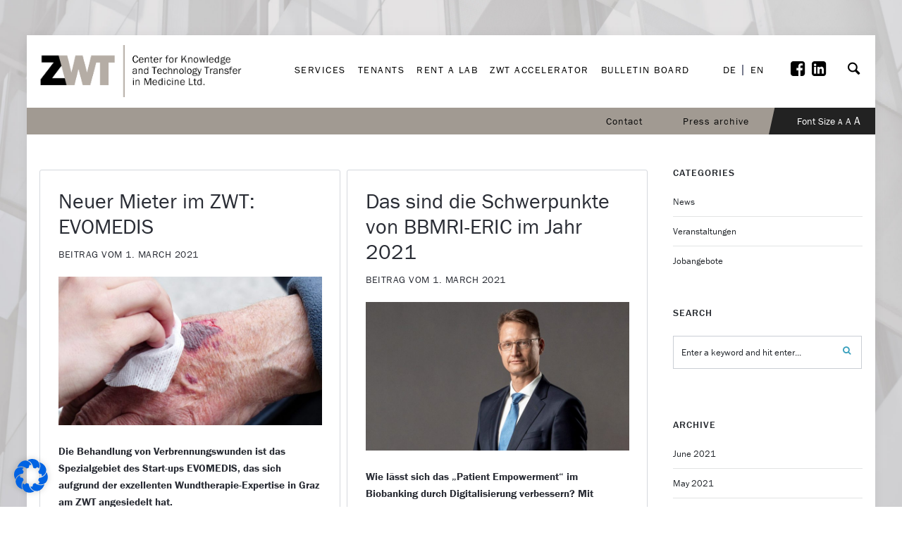

--- FILE ---
content_type: text/html; charset=UTF-8
request_url: https://en.zwt-graz.at/author/hengsberger/
body_size: 35891
content:
<!doctype html>
<html lang="en-US">
<head>
	<meta charset="UTF-8">
	<meta name="viewport" content="width=device-width, initial-scale=1">	
			<link rel="profile" href="http://gmpg.org/xfn/11">
	<link rel="pingback" href="https://en.zwt-graz.at/xmlrpc.php" />
	<script src="https://use.typekit.net/ccz6mih.js"></script>
	<script>try{Typekit.load({ async: true });}catch(e){}</script>
	
	<meta name='robots' content='index, follow, max-image-preview:large, max-snippet:-1, max-video-preview:-1' />
	<style>img:is([sizes="auto" i], [sizes^="auto," i]) { contain-intrinsic-size: 3000px 1500px }</style>
	<script type="text/javascript">function rgmkInitGoogleMaps(){window.rgmkGoogleMapsCallback=true;try{jQuery(document).trigger("rgmkGoogleMapsLoad")}catch(err){}}</script>
	<!-- This site is optimized with the Yoast SEO plugin v26.6 - https://yoast.com/wordpress/plugins/seo/ -->
	<title>hengsberger, Autor auf [EN] ZWT Graz</title>
	<link rel="canonical" href="https://en.zwt-graz.at/author/hengsberger/" />
	<link rel="next" href="https://en.zwt-graz.at/author/hengsberger/page/2/" />
	<meta property="og:locale" content="en_US" />
	<meta property="og:type" content="profile" />
	<meta property="og:title" content="hengsberger, Autor auf [EN] ZWT Graz" />
	<meta property="og:url" content="https://en.zwt-graz.at/author/hengsberger/" />
	<meta property="og:site_name" content="[EN] ZWT Graz" />
	<meta property="og:image" content="https://secure.gravatar.com/avatar/e4dd6d3d22942a5cce1270c68ea94076fc1cd9e1844a6cb3b2ae319425550f6e?s=500&d=mm&r=g" />
	<meta name="twitter:card" content="summary_large_image" />
	<script type="application/ld+json" class="yoast-schema-graph">{"@context":"https://schema.org","@graph":[{"@type":"ProfilePage","@id":"https://en.zwt-graz.at/author/hengsberger/","url":"https://en.zwt-graz.at/author/hengsberger/","name":"hengsberger, Autor auf [EN] ZWT Graz","isPartOf":{"@id":"https://en.zwt-graz.at/#website"},"primaryImageOfPage":{"@id":"https://en.zwt-graz.at/author/hengsberger/#primaryimage"},"image":{"@id":"https://en.zwt-graz.at/author/hengsberger/#primaryimage"},"thumbnailUrl":"https://en.zwt-graz.at/wp-content/uploads/sites/2/2021/03/hand-357889_1920-web.jpg","breadcrumb":{"@id":"https://en.zwt-graz.at/author/hengsberger/#breadcrumb"},"inLanguage":"en-US","potentialAction":[{"@type":"ReadAction","target":["https://en.zwt-graz.at/author/hengsberger/"]}]},{"@type":"ImageObject","inLanguage":"en-US","@id":"https://en.zwt-graz.at/author/hengsberger/#primaryimage","url":"https://en.zwt-graz.at/wp-content/uploads/sites/2/2021/03/hand-357889_1920-web.jpg","contentUrl":"https://en.zwt-graz.at/wp-content/uploads/sites/2/2021/03/hand-357889_1920-web.jpg","width":1200,"height":900,"caption":"hand-357889_1920-web"},{"@type":"BreadcrumbList","@id":"https://en.zwt-graz.at/author/hengsberger/#breadcrumb","itemListElement":[{"@type":"ListItem","position":1,"name":"Startseite","item":"https://en.zwt-graz.at/"},{"@type":"ListItem","position":2,"name":"Archive für hengsberger"}]},{"@type":"WebSite","@id":"https://en.zwt-graz.at/#website","url":"https://en.zwt-graz.at/","name":"[EN] ZWT Graz","description":"","potentialAction":[{"@type":"SearchAction","target":{"@type":"EntryPoint","urlTemplate":"https://en.zwt-graz.at/?s={search_term_string}"},"query-input":{"@type":"PropertyValueSpecification","valueRequired":true,"valueName":"search_term_string"}}],"inLanguage":"en-US"},{"@type":"Person","@id":"https://en.zwt-graz.at/#/schema/person/27d1bf54a905a9733f45ee84637255ee","name":"hengsberger","image":{"@type":"ImageObject","inLanguage":"en-US","@id":"https://en.zwt-graz.at/#/schema/person/image/","url":"https://secure.gravatar.com/avatar/e4dd6d3d22942a5cce1270c68ea94076fc1cd9e1844a6cb3b2ae319425550f6e?s=96&d=mm&r=g","contentUrl":"https://secure.gravatar.com/avatar/e4dd6d3d22942a5cce1270c68ea94076fc1cd9e1844a6cb3b2ae319425550f6e?s=96&d=mm&r=g","caption":"hengsberger"},"mainEntityOfPage":{"@id":"https://en.zwt-graz.at/author/hengsberger/"}}]}</script>
	<!-- / Yoast SEO plugin. -->


<link rel='dns-prefetch' href='//en.zwt-graz.at' />
<link rel='dns-prefetch' href='//fonts.googleapis.com' />
<link rel="alternate" type="application/rss+xml" title="[EN] ZWT Graz &raquo; Feed" href="https://en.zwt-graz.at/feed/" />
<link rel="alternate" type="application/rss+xml" title="[EN] ZWT Graz &raquo; Comments Feed" href="https://en.zwt-graz.at/comments/feed/" />
<link rel="alternate" type="application/rss+xml" title="[EN] ZWT Graz &raquo; Posts by hengsberger Feed" href="https://en.zwt-graz.at/author/hengsberger/feed/" />
<script type="text/javascript">
/* <![CDATA[ */
window._wpemojiSettings = {"baseUrl":"https:\/\/s.w.org\/images\/core\/emoji\/16.0.1\/72x72\/","ext":".png","svgUrl":"https:\/\/s.w.org\/images\/core\/emoji\/16.0.1\/svg\/","svgExt":".svg","source":{"concatemoji":"https:\/\/en.zwt-graz.at\/wp-includes\/js\/wp-emoji-release.min.js?ver=6.8.3"}};
/*! This file is auto-generated */
!function(s,n){var o,i,e;function c(e){try{var t={supportTests:e,timestamp:(new Date).valueOf()};sessionStorage.setItem(o,JSON.stringify(t))}catch(e){}}function p(e,t,n){e.clearRect(0,0,e.canvas.width,e.canvas.height),e.fillText(t,0,0);var t=new Uint32Array(e.getImageData(0,0,e.canvas.width,e.canvas.height).data),a=(e.clearRect(0,0,e.canvas.width,e.canvas.height),e.fillText(n,0,0),new Uint32Array(e.getImageData(0,0,e.canvas.width,e.canvas.height).data));return t.every(function(e,t){return e===a[t]})}function u(e,t){e.clearRect(0,0,e.canvas.width,e.canvas.height),e.fillText(t,0,0);for(var n=e.getImageData(16,16,1,1),a=0;a<n.data.length;a++)if(0!==n.data[a])return!1;return!0}function f(e,t,n,a){switch(t){case"flag":return n(e,"\ud83c\udff3\ufe0f\u200d\u26a7\ufe0f","\ud83c\udff3\ufe0f\u200b\u26a7\ufe0f")?!1:!n(e,"\ud83c\udde8\ud83c\uddf6","\ud83c\udde8\u200b\ud83c\uddf6")&&!n(e,"\ud83c\udff4\udb40\udc67\udb40\udc62\udb40\udc65\udb40\udc6e\udb40\udc67\udb40\udc7f","\ud83c\udff4\u200b\udb40\udc67\u200b\udb40\udc62\u200b\udb40\udc65\u200b\udb40\udc6e\u200b\udb40\udc67\u200b\udb40\udc7f");case"emoji":return!a(e,"\ud83e\udedf")}return!1}function g(e,t,n,a){var r="undefined"!=typeof WorkerGlobalScope&&self instanceof WorkerGlobalScope?new OffscreenCanvas(300,150):s.createElement("canvas"),o=r.getContext("2d",{willReadFrequently:!0}),i=(o.textBaseline="top",o.font="600 32px Arial",{});return e.forEach(function(e){i[e]=t(o,e,n,a)}),i}function t(e){var t=s.createElement("script");t.src=e,t.defer=!0,s.head.appendChild(t)}"undefined"!=typeof Promise&&(o="wpEmojiSettingsSupports",i=["flag","emoji"],n.supports={everything:!0,everythingExceptFlag:!0},e=new Promise(function(e){s.addEventListener("DOMContentLoaded",e,{once:!0})}),new Promise(function(t){var n=function(){try{var e=JSON.parse(sessionStorage.getItem(o));if("object"==typeof e&&"number"==typeof e.timestamp&&(new Date).valueOf()<e.timestamp+604800&&"object"==typeof e.supportTests)return e.supportTests}catch(e){}return null}();if(!n){if("undefined"!=typeof Worker&&"undefined"!=typeof OffscreenCanvas&&"undefined"!=typeof URL&&URL.createObjectURL&&"undefined"!=typeof Blob)try{var e="postMessage("+g.toString()+"("+[JSON.stringify(i),f.toString(),p.toString(),u.toString()].join(",")+"));",a=new Blob([e],{type:"text/javascript"}),r=new Worker(URL.createObjectURL(a),{name:"wpTestEmojiSupports"});return void(r.onmessage=function(e){c(n=e.data),r.terminate(),t(n)})}catch(e){}c(n=g(i,f,p,u))}t(n)}).then(function(e){for(var t in e)n.supports[t]=e[t],n.supports.everything=n.supports.everything&&n.supports[t],"flag"!==t&&(n.supports.everythingExceptFlag=n.supports.everythingExceptFlag&&n.supports[t]);n.supports.everythingExceptFlag=n.supports.everythingExceptFlag&&!n.supports.flag,n.DOMReady=!1,n.readyCallback=function(){n.DOMReady=!0}}).then(function(){return e}).then(function(){var e;n.supports.everything||(n.readyCallback(),(e=n.source||{}).concatemoji?t(e.concatemoji):e.wpemoji&&e.twemoji&&(t(e.twemoji),t(e.wpemoji)))}))}((window,document),window._wpemojiSettings);
/* ]]> */
</script>
<style id='wp-emoji-styles-inline-css' type='text/css'>

	img.wp-smiley, img.emoji {
		display: inline !important;
		border: none !important;
		box-shadow: none !important;
		height: 1em !important;
		width: 1em !important;
		margin: 0 0.07em !important;
		vertical-align: -0.1em !important;
		background: none !important;
		padding: 0 !important;
	}
</style>
<link rel='stylesheet' id='wp-block-library-css' href='https://en.zwt-graz.at/wp-includes/css/dist/block-library/style.min.css?ver=6.8.3' type='text/css' media='all' />
<style id='classic-theme-styles-inline-css' type='text/css'>
/*! This file is auto-generated */
.wp-block-button__link{color:#fff;background-color:#32373c;border-radius:9999px;box-shadow:none;text-decoration:none;padding:calc(.667em + 2px) calc(1.333em + 2px);font-size:1.125em}.wp-block-file__button{background:#32373c;color:#fff;text-decoration:none}
</style>
<style id='global-styles-inline-css' type='text/css'>
:root{--wp--preset--aspect-ratio--square: 1;--wp--preset--aspect-ratio--4-3: 4/3;--wp--preset--aspect-ratio--3-4: 3/4;--wp--preset--aspect-ratio--3-2: 3/2;--wp--preset--aspect-ratio--2-3: 2/3;--wp--preset--aspect-ratio--16-9: 16/9;--wp--preset--aspect-ratio--9-16: 9/16;--wp--preset--color--black: #000000;--wp--preset--color--cyan-bluish-gray: #abb8c3;--wp--preset--color--white: #ffffff;--wp--preset--color--pale-pink: #f78da7;--wp--preset--color--vivid-red: #cf2e2e;--wp--preset--color--luminous-vivid-orange: #ff6900;--wp--preset--color--luminous-vivid-amber: #fcb900;--wp--preset--color--light-green-cyan: #7bdcb5;--wp--preset--color--vivid-green-cyan: #00d084;--wp--preset--color--pale-cyan-blue: #8ed1fc;--wp--preset--color--vivid-cyan-blue: #0693e3;--wp--preset--color--vivid-purple: #9b51e0;--wp--preset--gradient--vivid-cyan-blue-to-vivid-purple: linear-gradient(135deg,rgba(6,147,227,1) 0%,rgb(155,81,224) 100%);--wp--preset--gradient--light-green-cyan-to-vivid-green-cyan: linear-gradient(135deg,rgb(122,220,180) 0%,rgb(0,208,130) 100%);--wp--preset--gradient--luminous-vivid-amber-to-luminous-vivid-orange: linear-gradient(135deg,rgba(252,185,0,1) 0%,rgba(255,105,0,1) 100%);--wp--preset--gradient--luminous-vivid-orange-to-vivid-red: linear-gradient(135deg,rgba(255,105,0,1) 0%,rgb(207,46,46) 100%);--wp--preset--gradient--very-light-gray-to-cyan-bluish-gray: linear-gradient(135deg,rgb(238,238,238) 0%,rgb(169,184,195) 100%);--wp--preset--gradient--cool-to-warm-spectrum: linear-gradient(135deg,rgb(74,234,220) 0%,rgb(151,120,209) 20%,rgb(207,42,186) 40%,rgb(238,44,130) 60%,rgb(251,105,98) 80%,rgb(254,248,76) 100%);--wp--preset--gradient--blush-light-purple: linear-gradient(135deg,rgb(255,206,236) 0%,rgb(152,150,240) 100%);--wp--preset--gradient--blush-bordeaux: linear-gradient(135deg,rgb(254,205,165) 0%,rgb(254,45,45) 50%,rgb(107,0,62) 100%);--wp--preset--gradient--luminous-dusk: linear-gradient(135deg,rgb(255,203,112) 0%,rgb(199,81,192) 50%,rgb(65,88,208) 100%);--wp--preset--gradient--pale-ocean: linear-gradient(135deg,rgb(255,245,203) 0%,rgb(182,227,212) 50%,rgb(51,167,181) 100%);--wp--preset--gradient--electric-grass: linear-gradient(135deg,rgb(202,248,128) 0%,rgb(113,206,126) 100%);--wp--preset--gradient--midnight: linear-gradient(135deg,rgb(2,3,129) 0%,rgb(40,116,252) 100%);--wp--preset--font-size--small: 13px;--wp--preset--font-size--medium: 20px;--wp--preset--font-size--large: 36px;--wp--preset--font-size--x-large: 42px;--wp--preset--spacing--20: 0.44rem;--wp--preset--spacing--30: 0.67rem;--wp--preset--spacing--40: 1rem;--wp--preset--spacing--50: 1.5rem;--wp--preset--spacing--60: 2.25rem;--wp--preset--spacing--70: 3.38rem;--wp--preset--spacing--80: 5.06rem;--wp--preset--shadow--natural: 6px 6px 9px rgba(0, 0, 0, 0.2);--wp--preset--shadow--deep: 12px 12px 50px rgba(0, 0, 0, 0.4);--wp--preset--shadow--sharp: 6px 6px 0px rgba(0, 0, 0, 0.2);--wp--preset--shadow--outlined: 6px 6px 0px -3px rgba(255, 255, 255, 1), 6px 6px rgba(0, 0, 0, 1);--wp--preset--shadow--crisp: 6px 6px 0px rgba(0, 0, 0, 1);}:where(.is-layout-flex){gap: 0.5em;}:where(.is-layout-grid){gap: 0.5em;}body .is-layout-flex{display: flex;}.is-layout-flex{flex-wrap: wrap;align-items: center;}.is-layout-flex > :is(*, div){margin: 0;}body .is-layout-grid{display: grid;}.is-layout-grid > :is(*, div){margin: 0;}:where(.wp-block-columns.is-layout-flex){gap: 2em;}:where(.wp-block-columns.is-layout-grid){gap: 2em;}:where(.wp-block-post-template.is-layout-flex){gap: 1.25em;}:where(.wp-block-post-template.is-layout-grid){gap: 1.25em;}.has-black-color{color: var(--wp--preset--color--black) !important;}.has-cyan-bluish-gray-color{color: var(--wp--preset--color--cyan-bluish-gray) !important;}.has-white-color{color: var(--wp--preset--color--white) !important;}.has-pale-pink-color{color: var(--wp--preset--color--pale-pink) !important;}.has-vivid-red-color{color: var(--wp--preset--color--vivid-red) !important;}.has-luminous-vivid-orange-color{color: var(--wp--preset--color--luminous-vivid-orange) !important;}.has-luminous-vivid-amber-color{color: var(--wp--preset--color--luminous-vivid-amber) !important;}.has-light-green-cyan-color{color: var(--wp--preset--color--light-green-cyan) !important;}.has-vivid-green-cyan-color{color: var(--wp--preset--color--vivid-green-cyan) !important;}.has-pale-cyan-blue-color{color: var(--wp--preset--color--pale-cyan-blue) !important;}.has-vivid-cyan-blue-color{color: var(--wp--preset--color--vivid-cyan-blue) !important;}.has-vivid-purple-color{color: var(--wp--preset--color--vivid-purple) !important;}.has-black-background-color{background-color: var(--wp--preset--color--black) !important;}.has-cyan-bluish-gray-background-color{background-color: var(--wp--preset--color--cyan-bluish-gray) !important;}.has-white-background-color{background-color: var(--wp--preset--color--white) !important;}.has-pale-pink-background-color{background-color: var(--wp--preset--color--pale-pink) !important;}.has-vivid-red-background-color{background-color: var(--wp--preset--color--vivid-red) !important;}.has-luminous-vivid-orange-background-color{background-color: var(--wp--preset--color--luminous-vivid-orange) !important;}.has-luminous-vivid-amber-background-color{background-color: var(--wp--preset--color--luminous-vivid-amber) !important;}.has-light-green-cyan-background-color{background-color: var(--wp--preset--color--light-green-cyan) !important;}.has-vivid-green-cyan-background-color{background-color: var(--wp--preset--color--vivid-green-cyan) !important;}.has-pale-cyan-blue-background-color{background-color: var(--wp--preset--color--pale-cyan-blue) !important;}.has-vivid-cyan-blue-background-color{background-color: var(--wp--preset--color--vivid-cyan-blue) !important;}.has-vivid-purple-background-color{background-color: var(--wp--preset--color--vivid-purple) !important;}.has-black-border-color{border-color: var(--wp--preset--color--black) !important;}.has-cyan-bluish-gray-border-color{border-color: var(--wp--preset--color--cyan-bluish-gray) !important;}.has-white-border-color{border-color: var(--wp--preset--color--white) !important;}.has-pale-pink-border-color{border-color: var(--wp--preset--color--pale-pink) !important;}.has-vivid-red-border-color{border-color: var(--wp--preset--color--vivid-red) !important;}.has-luminous-vivid-orange-border-color{border-color: var(--wp--preset--color--luminous-vivid-orange) !important;}.has-luminous-vivid-amber-border-color{border-color: var(--wp--preset--color--luminous-vivid-amber) !important;}.has-light-green-cyan-border-color{border-color: var(--wp--preset--color--light-green-cyan) !important;}.has-vivid-green-cyan-border-color{border-color: var(--wp--preset--color--vivid-green-cyan) !important;}.has-pale-cyan-blue-border-color{border-color: var(--wp--preset--color--pale-cyan-blue) !important;}.has-vivid-cyan-blue-border-color{border-color: var(--wp--preset--color--vivid-cyan-blue) !important;}.has-vivid-purple-border-color{border-color: var(--wp--preset--color--vivid-purple) !important;}.has-vivid-cyan-blue-to-vivid-purple-gradient-background{background: var(--wp--preset--gradient--vivid-cyan-blue-to-vivid-purple) !important;}.has-light-green-cyan-to-vivid-green-cyan-gradient-background{background: var(--wp--preset--gradient--light-green-cyan-to-vivid-green-cyan) !important;}.has-luminous-vivid-amber-to-luminous-vivid-orange-gradient-background{background: var(--wp--preset--gradient--luminous-vivid-amber-to-luminous-vivid-orange) !important;}.has-luminous-vivid-orange-to-vivid-red-gradient-background{background: var(--wp--preset--gradient--luminous-vivid-orange-to-vivid-red) !important;}.has-very-light-gray-to-cyan-bluish-gray-gradient-background{background: var(--wp--preset--gradient--very-light-gray-to-cyan-bluish-gray) !important;}.has-cool-to-warm-spectrum-gradient-background{background: var(--wp--preset--gradient--cool-to-warm-spectrum) !important;}.has-blush-light-purple-gradient-background{background: var(--wp--preset--gradient--blush-light-purple) !important;}.has-blush-bordeaux-gradient-background{background: var(--wp--preset--gradient--blush-bordeaux) !important;}.has-luminous-dusk-gradient-background{background: var(--wp--preset--gradient--luminous-dusk) !important;}.has-pale-ocean-gradient-background{background: var(--wp--preset--gradient--pale-ocean) !important;}.has-electric-grass-gradient-background{background: var(--wp--preset--gradient--electric-grass) !important;}.has-midnight-gradient-background{background: var(--wp--preset--gradient--midnight) !important;}.has-small-font-size{font-size: var(--wp--preset--font-size--small) !important;}.has-medium-font-size{font-size: var(--wp--preset--font-size--medium) !important;}.has-large-font-size{font-size: var(--wp--preset--font-size--large) !important;}.has-x-large-font-size{font-size: var(--wp--preset--font-size--x-large) !important;}
:where(.wp-block-post-template.is-layout-flex){gap: 1.25em;}:where(.wp-block-post-template.is-layout-grid){gap: 1.25em;}
:where(.wp-block-columns.is-layout-flex){gap: 2em;}:where(.wp-block-columns.is-layout-grid){gap: 2em;}
:root :where(.wp-block-pullquote){font-size: 1.5em;line-height: 1.6;}
</style>
<link rel='stylesheet' id='contact-form-7-css' href='https://en.zwt-graz.at/wp-content/plugins/contact-form-7/includes/css/styles.css?ver=6.1.4' type='text/css' media='all' />
<link rel='stylesheet' id='slgfonts_styles-css' href='https://en.zwt-graz.at/wp-content/plugins/slgfonts/assets/css/fonts.css?ver=6.8.3' type='text/css' media='all' />
<link rel='stylesheet' id='qube-parent-style-css' href='https://en.zwt-graz.at/wp-content/themes/ezio-qube/style.css?ver=6.8.3' type='text/css' media='all' />
<link rel='stylesheet' id='qube-style-css' href='https://en.zwt-graz.at/wp-content/themes/ezio-qube-child/style.css?ver=6.8.3' type='text/css' media='all' />
<link rel='stylesheet' id='borlabs-cookie-css' href='https://en.zwt-graz.at/wp-content/cache/borlabs-cookie/borlabs-cookie_2_en.css?ver=2.3.6-5' type='text/css' media='all' />
<link rel='stylesheet' id='bsf-Defaults-css' href='https://en.zwt-graz.at/wp-content/uploads/sites/2/smile_fonts/Defaults/Defaults.css?ver=6.8.3' type='text/css' media='all' />
<link rel='stylesheet' id='prettyphoto-css' href='https://en.zwt-graz.at/wp-content/plugins/js_composer/assets/lib/vendor/prettyphoto/css/prettyPhoto.min.css?ver=8.7.2' type='text/css' media='all' />
<link rel='stylesheet' id='ultimate-style-min-css' href='https://en.zwt-graz.at/wp-content/plugins/Ultimate_VC_Addons/assets/min-css/ultimate.min.css?ver=3.16.3' type='text/css' media='all' />
<script type="text/javascript" src="https://en.zwt-graz.at/wp-includes/js/jquery/jquery.min.js?ver=3.7.1" id="jquery-core-js"></script>
<script type="text/javascript" src="https://en.zwt-graz.at/wp-includes/js/jquery/jquery-migrate.min.js?ver=3.4.1" id="jquery-migrate-js"></script>
<script type="text/javascript" src="//en.zwt-graz.at/wp-content/plugins/revslider/sr6/assets/js/rbtools.min.js?ver=6.7.40" async id="tp-tools-js"></script>
<script type="text/javascript" src="//en.zwt-graz.at/wp-content/plugins/revslider/sr6/assets/js/rs6.min.js?ver=6.7.40" async id="revmin-js"></script>
<script type="text/javascript" id="borlabs-cookie-prioritize-js-extra">
/* <![CDATA[ */
var borlabsCookiePrioritized = {"domain":"en.zwt-graz.at","path":"\/","version":"1","bots":"1","optInJS":{"statistics":{"google-analytics":"[base64]"}}};
/* ]]> */
</script>
<script type="text/javascript" src="https://en.zwt-graz.at/wp-content/plugins/borlabs-cookie/assets/javascript/borlabs-cookie-prioritize.min.js?ver=2.3.6" id="borlabs-cookie-prioritize-js"></script>
<script type="text/javascript" src="https://en.zwt-graz.at/wp-includes/js/jquery/ui/core.min.js?ver=1.13.3" id="jquery-ui-core-js"></script>
<script type="text/javascript" src="https://en.zwt-graz.at/wp-content/plugins/Ultimate_VC_Addons/assets/min-js/ultimate.min.js?ver=3.16.3" id="ultimate-script-js"></script>
<script></script><link rel="https://api.w.org/" href="https://en.zwt-graz.at/wp-json/" /><link rel="alternate" title="JSON" type="application/json" href="https://en.zwt-graz.at/wp-json/wp/v2/users/2" /><link rel="EditURI" type="application/rsd+xml" title="RSD" href="https://en.zwt-graz.at/xmlrpc.php?rsd" />
<meta name="generator" content="WordPress 6.8.3" />
	<link rel="preconnect" href="https://fonts.googleapis.com">
	<link rel="preconnect" href="https://fonts.gstatic.com">
	<link href='https://fonts.googleapis.com/css2?display=swap&family=Roboto&family=Source+Sans+Pro:wght@400;600&family=Karla' rel='stylesheet'><style>.post-thumbnail img[src$='.svg'] { width: 100%; height: auto; }</style><link rel="icon"  href="https://en.zwt-graz.at/wp-content/uploads/sites/2/2016/06/favicon.png"><style type="text/css">
	.width-container-qube {width:1400px;}
	.sf-mega {width:1400px;  margin-left:-700px;}		body.sidebar-hidden-header-pro-container .width-container-qube, #sidebar-header-qube-container .width-container-qube { max-width:1400px; }
	@media only screen and (min-width: 768px) and (max-width: 1500px) {
		.sf-mega {width:100%; left:0px; margin-left:0px;} header#masthead-qube.sidebar-header .sf-mega, header#masthead-qube.sidebar-header-hidden .sf-mega {width:600px;}  
	}
	@media only screen and (min-width: 960px) and (max-width: 1500px) { .width-container-qube {  width:92%;  } .pro-icon-icon-right .social-ico a, .sf-menu a { padding-right:13px; padding-left:13px; } body a.cart-icon-pro, body a.header-wishlist-pro, body .search-icon-pro { padding-left:10px; padding-right:10px; }body .search-icon-pro {padding-right:12px;}  header#masthead-qube .sf-menu li.button-highlight { position:relative; margin-right:8px; }
	body.sidebar-header-layout-pro .qube-masonry-item.masonry-col-3,
	body.sidebar-header-layout-pro .qube-masonry-item.masonry-col-4,
	body.sidebar-header-layout-pro .qube-masonry-item.masonry-col-5,
	body.sidebar-header-layout-pro .qube-masonry-item.masonry-col-6 { width: 50%; }
	body.sidebar-header-layout-pro  #sidebar, body.sidebar-header-layout-pro #main-container-qube{ width:100%; }
	#header-top-qube .sf-menu a {padding-left:14px; padding-right:14px;}
}
	@media only screen and (max-width: 959px) {
		.light-nav-force .default-non-fixed .pro-icon-icon-right .social-ico a,
		.dark-nav-force .default-non-fixed .pro-icon-icon-right .social-ico a{ color:#000000;}
		.light-nav-force .default-non-fixed .pro-icon-icon-right .social-ico a:hover,
		.dark-nav-force .default-non-fixed .pro-icon-icon-right .social-ico a:hover {color:#ffffff;}
		.light-nav-force .default-non-fixed a.cart-icon-pro span.shopping-cart-header-count, .light-nav-force .default-non-fixed a.header-wishlist-pro span.wishlist-count-pro, .dark-nav-force .default-non-fixed a.header-wishlist-pro span.wishlist-count-pro, .dark-nav-force .default-non-fixed a.cart-icon-pro span.shopping-cart-header-count, .light-nav-force .default-non-fixed a.header-wishlist-pro span.wishlist-count-pro, .dark-nav-force .default-non-fixed a.header-wishlist-pro span.wishlist-count-pro { color:#000000; background:rgba(255,255,255, 0.07) ; }
				body.light-nav-force a.header-wishlist-pro span.wishlist-count-pro:before,
		body.light-nav-force a.cart-icon-pro span.shopping-cart-header-count:before,
		body.dark-nav-force a.header-wishlist-pro span.wishlist-count-pro:before,
		body.dark-nav-force a.cart-icon-pro span.shopping-cart-header-count:before {border-right-color:rgba(255,255,255, 0.07);}
	}
	.sf-menu a {letter-spacing:2px;}
	.sf-menu li li a { letter-spacing:0px; }
	body #logo-pro, body #logo-pro img {max-width:327px;}
	body .fixed-pro #logo-pro-sticky-option, body .fixed-pro #logo-pro-sticky-option img,
	body .fixed-pro #logo-pro, body .fixed-pro #logo-pro img {max-width:300px;}
	header#masthead-qube.centered-header h1#logo-pro {margin-left:-163.5px;}	
	header#masthead-qube.centered-header.fixed-pro #logo-pro-sticky-option,
	header#masthead-qube.centered-header.fixed-pro h1#logo-pro {margin-left:-150px;}	
	header#masthead-qube.centered-header.fixed-pro nav#site-navigation div {padding-right:300px;}
	header#masthead-qube.centered-header.fixed-pro nav#site-navigation.site-nav-right div {padding-left:300px;}	
	header#masthead-qube.centered-header nav#site-navigation div {padding-right:327px;}
	header#masthead-qube.centered-header nav#site-navigation.site-nav-right div {padding-left:327px;}
	header#masthead-qube h1#logo-pro { padding-top:5px; padding-bottom:10px; }
		footer#site-footer-qube #pro-scroll-top { color:#ffffff; background: rgba(0,0,0,  0.3); border-top:1px solid rgba(255,255,255,  0.2); border-left:1px solid rgba(255,255,255,  0.2); border-right:1px solid rgba(255,255,255,  0.2); }
	footer#site-footer-qube #pro-scroll-top:hover {  color:#ffffff; background: #39a0bd; border-color:#39a0bd; }
						.shop-container-pro.no-bg-shop-layout { border-color:#ffffff;  }
	body {background-color:#ffffff; 
	background-image:url("https://en.zwt-graz.at/wp-content/uploads/sites/2/2016/06/Hintergrund-ZWT-Website.jpg"); background-position: center center;-webkit-background-size: cover; -moz-background-size: cover; -o-background-size: cover; background-size: cover; background-attachment: fixed; }
	@media only screen and (min-device-width: 768px) and (max-device-width: 1024px) and (orientation: landscape) and (-webkit-min-device-pixel-ratio: 2){body{-webkit-background-size:2024px 768px ;background-size:2024px 768px }}@media only screen and (min-device-width: 768px) and (max-device-width: 1024px) and (orientation: portrait) and (-webkit-min-device-pixel-ratio: 2){body{-webkit-background-size:2024px 768px ;background-size:2024px 768px }}@media only screen and (min-device-width: 768px) and (max-device-width: 1024px) and (orientation: landscape) and (-webkit-min-device-pixel-ratio: 1){body{-webkit-background-size:2024px 768px ;background-size:2024px 768px }}@media only screen and (min-device-width: 768px) and (max-device-width: 1024px) and (orientation: portrait) and (-webkit-min-device-pixel-ratio: 1){body{-webkit-background-size:5024px 2024px ;background-size:5024px 2024px }}
	#page-title-qube {background-color:#1f2228; 
	}
	#header-top-qube, #header-top-qube .sf-menu ul {background-color:#a19a92;
	}
	@media only screen and (min-width: 959px) { #sidebar-fixed-qube .social-ico { background:#ffffff;}}
	header#masthead-qube.nav-below-header.transparent-qube, header#masthead-qube, #sidebar-header-qube-container:before, body.sidebar-hidden-header-pro-container:before  { background-color:#ffffff;  }	
	@media only screen and (max-width: 959px) {header#masthead-qube.transparent-qube {background-color:#ffffff;}}
	footer#site-footer-qube, footer#site-footer-qube.footer_center_Layout, footer#site-footer-qube .social-ico {background-color:#494B50;}
			header#masthead-qube.fixed-pro, header#masthead-qube.fixed-pro.transparent-qube {  background:#ffffff; }
		
	
	footer#site-footer-qube {}
	body #copyright-pro {background-color:#08090a;}
	body .tparrows.custom, .flex-direction-nav a  {color:rgba(255,255,255,1);}
	body .tparrows.custom:hover, .flex-direction-nav a:hover { background:none; color:#39a0bd;  }
	.flex-control-paging li a.flex-active, .wpb_images_carousel .wpb_wrapper ol.vc_carousel-indicators li.vc_active { border-color:#39a0bd; background:#39a0bd;  }
	body .tp-bullets.custom .tp-bullet {background:#ffffff; }
	body .tp-bullets.custom .tp-bullet:after { border-color:#39a0bd; }
	
	body ul.timeline-layout-pro .bullet-timeline-pro {
		background:#39a0bd ;
	}
	.qube-footer-post a.dot-irecommendthis .dot-irecommendthis-count:before,
	#boxed-layout-qube .sf-mega .star-rating,
	#widget-area-qube .star-rating, .standard-below-portfolio-container ul.portfolio-tax-pro a, .standard-below-portfolio-container ul.portfolio-tax-pro li span,
	.qube-footer-post a.read-more-pro i, .qube-footer-post span.comment-index-pro i, .qube-footer-post a.read-more-pro:hover, .qube-footer-post span.comment-index-pro:hover, .qube-footer-post a.dot-irecommendthis:hover,
	.woocommerce ul.products li.product .add-to-cart-base-index a.button:hover:before, .woocommerce .slick-carousel-pro .product .add-to-cart-base-index a.button:hover:before, .selectric-items li:hover, .selectric-items li.selected, nav.post-navigation-pro .nav-next i, nav.post-navigation-pro .nav-previous i, .sub-total-pro span.total-number-add, #cart-count-pro, a, #woocommerce-post-page .star-rating, ul.portfolio-tax-pro li a, ul.portfolio-tax-pro li a:hover, #main-nav-mobile  .search-form:after, .sf-mega .widget .search-form:after, #sidebar .search-form:after, .wpb_wrapper .vc_tta-container .vc_tta-style-qube_tabs_pro  ul.vc_tta-tabs-list li.vc_tta-tab.vc_active a , #woocommerce-post-page p.stars a, #woocommerce-post-page p.stars a:hover{color:#39a0bd ;}
	.qube-footer-post .social-share-pro a:hover i,
	.category-list-bold i,
	.share-portfolio-buttons-single a:hover,
	.share-portfolio-buttons-single a.dot-irecommendthis .dot-irecommendthis-count:before,
	.share-portfolio-buttons-single i.fa-share-alt {color:#39a0bd ;}
	body .mejs-controls .mejs-horizontal-volume-slider .mejs-horizontal-volume-current,
	body .mejs-controls .mejs-time-rail .mejs-time-current {background:#39a0bd;}
	.qube-carousel .slick-next, .qube-carousel   .slick-next:hover { background:#39a0bd ;  }
	.wpb_wrapper .qube-carousel ul.slick-dots li.slick-active:before { border-color: #39a0bd; }
	body .shop-overlay-content ul.shop-tax-pro {color:#39a0bd ;}
	#sidebar .widget_categories ul li a:hover span, #sidebar .widget_archive ul li a:hover span, #boxed-layout-qube .widget .price_slider .ui-slider-range	{background:#39a0bd;}
	 #sidebar ul li .star-rating {color:#39a0bd;}
	.wpb_wrapper .vc_tta-container .vc_tta-accordion.qube_accordian_pro .vc_tta-panels-container .vc_tta-panels h4 a i.vc_tta-controls-icon::before, .wpb_wrapper .vc_tta-container .vc_tta-accordion.qube_accordian_pro .vc_tta-panels-container .vc_tta-panels h4 a i.vc_tta-controls-icon::after , .wpb_wrapper .vc_tta-container .vc_tta-accordion.qube_accordian_pro .vc_tta-panels-container .vc_tta-panels h4 a i.vc_tta-controls-icon { border-color:#39a0bd; }
	nav.post-navigation-pro a:hover, .standard-below-portfolio-container ul.portfolio-tax-pro a:hover,
	h4.blog-entry-title a:hover, a:hover, h2.blog-entry-title a:hover, h3.blog-entry-title a:hover, .qube-footer-post .social-share-pro:hover, .social-share-pro.active-social-pro i.fa-share-alt, h5.blog-related-title a:hover  {color:#39a0bd;}
	.comment-list li .reply a:hover {background:#39a0bd;}
	.sk-folding-cube .sk-cube:before, .sk-circle .sk-child:before, .sk-rotating-plane, .sk-double-bounce .sk-child, .sk-wave .sk-rect, .sk-wandering-cubes .sk-cube, .sk-spinner-pulse, .sk-chasing-dots .sk-child, .sk-three-bounce .sk-child, .sk-fading-circle .sk-circle:before, .sk-cube-grid .sk-cube{background-color:#39a0bd;}
	#page-loader-pro { background:#262c33; color:#39a0bd; }
				.post-container-pro {background:;}
	.shop-container-pro .add-to-cart-overlay a:hover,
	#woocommerce-post-page .single-wishlist-pro .yith-wcwl-add-to-wishlist a.add_to_wishlist,
	body.woocommerce-account #content-qube .woocommerce  input.button:hover,
	body .woocommerce #payment.woocommerce-checkout-payment .place-order input.button:hover,
	body #content-qube .width-container-qube .woocommerce .woocommerce-shipping-calculator button:hover,
	body #content-qube .width-container-qube .woocommerce .checkout_coupon input.button:hover,
	body #content-qube .width-container-qube .woocommerce form.login input.button:hover,
	#content-qube .cart_totals .wc-proceed-to-checkout a.button:hover, body #content-qube .woocommerce table.shop_table .coupon input.button:hover,
	body #content-qube .woocommerce table.shop_table input.button,
	.hover-shop-layout .add-to-cart-overlay a:hover, #boxed-layout-qube .widget p.buttons a.wc-forward.button.checkout, .woocommerce span.onsale {
		color:#ffffff;
		background:#39a0bd;
	}
	body #content-qube input.wpcf7-submit, body #respond .form-submit input.submit {
		color:#ffffff;
		background:#1f2228;
		font-size:12px;
	}
	.woocommerce  #woocommerce-post-page p.cart a.button,
	.woocommerce  #woocommerce-post-page button.button, #woocommerce-post-page #respond input#submit, .woocommerce p.return-to-shop a.button {
		font-size:10px;
	}
	#sidebar .tagcloud a:hover {border-color:#39a0bd;}
	.sf-mega .widget .tagcloud a:hover {border-color:#39a0bd !important;background:#39a0bd; }
	body #content-qube .width-container-qube table.shop_table.wishlist_table .product-add-to-cart a.button, #boxed-layout-qube #sidebar .widget .price_slider_amount button.button:hover, #sidebar .tagcloud a:hover, .bbp-submit-wrapper button.button:hover,
	.woocommerce  #woocommerce-post-page p.cart a.button:hover, .woocommerce  #woocommerce-post-page button.button:hover, #woocommerce-post-page #respond input#submit:hover, .woocommerce p.return-to-shop a.button:hover, #boxed-layout-qube .widget .price_slider_amount button.button:hover, .bbp-submit-wrapper button.button, body button#bbp_user_edit_submit:hover,
	body #content-qube input.wpcf7-submit:hover, body #respond .form-submit input.submit:hover {
		background:#39a0bd;
		color:#ffffff;
	}
	.bbp-submit-wrapper button.button, body button#bbp_user_edit_submit, #boxed-layout-qube .widget .price_slider_amount button.button, .bbp-submit-wrapper button.button,
	body.woocommerce-account #content-qube .woocommerce  input.button,
	body .woocommerce #payment.woocommerce-checkout-payment .place-order input.button,
	body #content-qube .width-container-qube .woocommerce .woocommerce-shipping-calculator button,
	body #content-qube .width-container-qube .woocommerce .checkout_coupon input.button,
	body #content-qube .width-container-qube .woocommerce form.login input.button,
	.woocommerce  #woocommerce-post-page p.cart a.button, #content-qube .cart_totals .wc-proceed-to-checkout a.button, body #content-qube .woocommerce table.shop_table .coupon input.button, body #content-qube .woocommerce table.shop_table input.button:hover, .woocommerce  #woocommerce-post-page button.button, #woocommerce-post-page #respond input#submit, .woocommerce p.return-to-shop a.button,  #boxed-layout-qube .widget p.buttons a.wc-forward.button {
		background:#1f2228;
		color:#ffffff;
	}
body #content-qube .width-container-qube table.shop_table.wishlist_table .product-add-to-cart a.button:hover,
#woocommerce-post-page .single-wishlist-pro .yith-wcwl-add-to-wishlist a.add_to_wishlist:hover,
	a.cart-button-header-cart:hover, a.cart-button-header-cart {
		color:#ffffff;
		background:#1f2228;
	}	
	a.checkout-button-header-cart, a.checkout-button-header-cart:hover {
		background:#39a0bd;
		color:#ffffff;
	}
	a.cart-button-header-cart:before { color:#39a0bd; }
	a.cart-button-header-cart:hover:before, a.checkout-button-header-cart:hover:before { color:#ffffff; }
	a.checkout-button-header-cart:before { color:#1f2228; }
							body.single-product #sidebar {display:none;} body.single-product #main-container-qube {width:100%;} 		.base-portfolio-container a, .base-portfolio-container .portfolio-toggle-button-here { color:#ffffff; }
	.base-portfolio-container .comment-index-pro i {	color:#39a0bd; }
	.base-portfolio-container a:hover, .base-portfolio-container .portfolio-toggle-button-here.minus, body .share-portfolio-buttons a:hover i, .base-portfolio-container .portfolio-toggle-button-here:hover { color:#81a8bb; }
	.qube-masonry-item article { padding:5px; }
	#qube-masonry {margin-right:-5px; margin-left:-5px;}
	.qube-masonry-item .post-container-pro {margin-bottom:0px;}	body.post-type-archive-portfolio #qube-masonry, body.tax-portfolio-category #qube-masonry {margin-right:-10px; margin-left:-10px;}
	.qube-masonry-item .portfolio-spacing-pro { padding:10px; }
	a.external-link-pro .bg-overlay-pro, .quote-container-pro .bg-overlay-pro { background:#39a0bd; }
	body .post-overlay-container .pro-entry-meta {	color:#39a0bd; }
	body .post-overlay-container .pro-entry-meta a { color:; }
	body .post-overlay-container .pro-entry-meta a .dot-irecommendthis-count:before,
	body .post-overlay-container .pro-entry-meta a .icon-comment {	color:#39a0bd ; }
	#header-top-qube .sf-menu a {
		color:#0a0a0a;
		border-color:#a19a92;
		font-size:12px;
	}
	#header-top-qube .sf-menu a {	margin-top:12px;	margin-bottom:11px; }
	#header-top-qube .social-ico i { margin-top:2px; margin-bottom:2px; }
	#header-top-qube .sf-menu li:first-child li a, #header-top-qube .sf-menu li:last-child li a,
	#header-top-qube .sf-menu li li a, #header-top-qube .sf-menu li li:first-child a, #header-top-qube .sf-menu li li:last-child a,
	#header-top-qube .sf-menu li.sfHover li.sfHover li a, #header-top-qube .sf-menu li.sfHover li.sfHover li.sfHover li a,
	#header-top-qube .sf-menu li.sfHover li.sfHover li.sfHover li.sfHover li a,  #header-top-qube .sf-menu li.sfHover li.sfHover li.sfHover li.sfHover li.sfHover li a, #header-top-qube .sf-mega h2.mega-menu-heading {border-color:#a19a92; }
	#header-top-qube .sf-mega h2.mega-menu-heading, #header-top-qube .sf-menu .sf-mega li:first-child h2.mega-menu-heading a, #header-top-qube .sf-menu .sf-mega li:last-child h2.mega-menu-heading a,
	#header-top-qube .sf-menu .sf-mega h2.mega-menu-heading a, #header-top-qube .sf-menu .sf-mega h2.mega-menu-heading a:hover,
	#header-top-qube .sf-menu li.sfHover li a, #header-top-qube .sf-menu li.sfHover li.sfHover li a,
	#header-top-qube .sf-menu li.sfHover li.sfHover li.sfHover li a, #header-top-qube .sf-menu li.sfHover li.sfHover li.sfHover li.sfHover li a,
	#header-top-qube .sf-menu li.sfHover li.sfHover li.sfHover li.sfHover li.sfHover li a { color:#0a0a0a; }
	#header-top-qube .social-ico a { color:#0a0a0a; }	
	#header-top-qube .social-ico a:hover, #header-top-qube .sf-menu li.sfHover li a:hover, #header-top-qube .sf-menu li.sfHover li.sfHover a,
	#header-top-qube .sf-menu li.sfHover li li a:hover, #header-top-qube .sf-menu li.sfHover li.sfHover li.sfHover a,
	#header-top-qube .sf-menu li.sfHover li li li a:hover, #header-top-qube .sf-menu li.sfHover li.sfHover li.sfHover a:hover, #header-top-qube .sf-menu li.sfHover li.sfHover li.sfHover li.sfHover a,
	#header-top-qube .sf-menu li.sfHover li li li li a:hover, #header-top-qube .sf-menu li.sfHover li.sfHover li.sfHover li.sfHover a:hover, #header-top-qube .sf-menu li.sfHover li.sfHover li.sfHover li.sfHover li.sfHover a,
	#header-top-qube .sf-menu li.sfHover li li li li li a:hover, #header-top-qube .sf-menu li.sfHover li.sfHover li.sfHover li.sfHover li.sfHover a:hover, #header-top-qube .sf-menu li.sfHover li.sfHover li.sfHover li.sfHover li.sfHover li.sfHover a,
	#header-top-qube .sf-menu li.current-menu-item a, #header-top-qube .sf-menu a:hover, #header-top-qube .sf-menu li.sfHover a, #header-top-qube .menu-show-hide-pro {
		color:#ffffff;
	}
	#header-top-qube .social-ico i { font-size:14px; }
	#header-top-qube .sf-menu li:first-child li a, #header-top-qube .sf-menu li:last-child li a,
	#header-top-qube .sf-menu li li a, #header-top-qube .sf-menu li li:first-child a, #header-top-qube .sf-menu li li:last-child a { font-size:11px; }
	#header-top-qube .sf-menu .sf-mega li:first-child a, #header-top-qube .sf-menu .sf-mega li:last-child a, #header-top-qube .sf-menu .sf-mega a,	#header-top-qube .sf-menu .sf-mega li:first-child h2.mega-menu-heading a, #header-top-qube .sf-menu .sf-mega li:last-child h2.mega-menu-heading a,
	#header-top-qube .sf-menu .sf-mega h2.mega-menu-heading a, #header-top-qube .sf-menu .sf-mega h2.mega-menu-heading a:hover, #header-top-qube .sf-mega h2.mega-menu-heading {font-size:12px; }
	.sf-arrows .sf-with-ul:after {top:28px;}
	.sf-menu a { color:#000000; font-size:10px; padding-top:25px; padding-bottom:25px; }
	a.header-wishlist-pro span.wishlist-count-pro, a.cart-icon-pro span.shopping-cart-header-count { color:#000000;}
	body .sf-menu li i{ font-size:9px;}
		header#masthead-qube.nav-below-header .pro-icon-icon-right .social-ico a,
	header#masthead-qube.nav-below-header .sf-menu a { color:#000000;}
	.pro-icon-icon-right .social-ico a { color:#000000; font-size:11px; padding-top:24px; padding-bottom:25px; }
		.shop-container-pro h6.shop-title-index { font-size:15px; }
	#woocommerce-post-page h1.product_title { font-size:28px; }
	.woocommerce ul.products li.product span.price, .woocommerce ul.products li.product span.price ins, .woocommerce .slick-carousel-pro .product span.price ins { font-size:20px; }
	.page-nav-pro a span,
	body ul.page-numbers span, body ul.page-numbers a, body #content-qube .bbp-pagination-links .page-numbers {
		color:#23272c;
		border-color:#dadcdf;
		background:#ffffff;
	}
	.page-nav-pro span, .page-nav-pro a span:hover,
	body ul.page-numbers span.current, body ul.page-numbers a:hover, .page-links-pro a, body #content-qube .bbp-pagination-links .page-numbers.current, body #content-qube .bbp-pagination-links .page-numbers:hover {
		background:#39a0bd;			
		border-color:#39a0bd;	
		color:#ffffff;						
	}
	#infinite-nav-pro a {
		background:#1f2228;			
		color:#ffffff;						
	}
	#infinite-nav-pro a:hover { 
		background:#39a0bd;  		
		color:#ffffff;			
	}
	ul#sharecrumb-qube, ul#breadcrumbs-qube { font-size: 11px; }
	ul#sharecrumb-qube, ul#breadcrumbs-qube, #sharecrumb-qube-container a.dot-irecommendthis, #sharecrumb-qube-container a.dot-irecommendthis:hover, .share-page-title-icon, .share-page-title-container a {color:#ffffff; }
	ul#breadcrumbs-qube a, ul#sharecrumb-qube i, .share-page-title-container a:hover i, #sharecrumb-qube-container a.dot-irecommendthis .dot-irecommendthis-count:before {  color:#39a0bd; }
	#sharecrumb-qube-container { background:#22252b; }
	a.cart-icon-pro span.shopping-cart-header-count { background:rgba(255,255,255, 0.07); }
	a.header-wishlist-pro span.wishlist-count-pro:before,
	a.cart-icon-pro span.shopping-cart-header-count:before {border-right-color:rgba(255,255,255, 0.07);}
	body.light-nav-force .fixed-pro  a.cart-icon-pro span.shopping-cart-header-count,
	body.dark-nav-force .fixed-pro  a.cart-icon-pro span.shopping-cart-header-count {  background:rgba(255,255,255, 0.07); }
	body.light-nav-force .fixed-pro a.header-wishlist-pro span.wishlist-count-pro:before,
	body.light-nav-force .fixed-pro a.cart-icon-pro span.shopping-cart-header-count:before,
	body.dark-nav-force .fixed-pro a.header-wishlist-pro span.wishlist-count-pro:before,
	body.dark-nav-force .fixed-pro a.cart-icon-pro span.shopping-cart-header-count:before {  border-right-color:rgba(255,255,255, 0.07); }
	.checkout-basket-pro {top:61px; }
	a.header-wishlist-pro, a.cart-icon-pro, .search-icon-pro { font-size:14px; padding-top:22px; padding-bottom:23px; }
	.search-icon-pro, .active-pro .search-icon-pro { font-size:15px; padding-top:22px; padding-bottom:22px; }
	.panel-search-qube i {position:relative; top:16px ; font-size:18px; }
	.mobile-menu-icon-pro {font-size:14px; padding-top:22px; padding-bottom:22px; }
	.mobile-menu-icon-pro, .search-icon-pro {color:#000000;}
	body header#masthead-qube.nav-below-header span.shopping-cart-header-count,
	header#masthead-qube.nav-below-header .search-icon-pro {color:#000000;}
	header#masthead-qube.nav-below-header .pro-icon-icon-right .social-ico a:hover,
	.pro-icon-icon-right .social-ico a:hover,
	.light-nav-force .pro-icon-icon-right .social-ico a:hover,
	.dark-nav-force .pro-icon-icon-right .social-ico a:hover { color:#ffffff;}
	header#masthead-qube.nav-below-header.active-pro .search-icon-pro,
	header#masthead-qube.nav-below-header .search-icon-pro:hover,
	.search-icon-pro:hover, .active-pro .search-icon-pro, .panel-search-qube i, .mobile-menu-icon-pro:hover, .active-menu-icon-pro .mobile-menu-icon-pro,
	 header#masthead-qube.nav-below-header .sf-menu li.current-menu-item a, header#masthead-qube.nav-below-header .sf-menu a:hover, header#masthead-qube.nav-below-header .sf-menu li.sfHover a,
	header.dark-header-pro .sf-menu li.current-menu-item a, header.dark-header-pro .sf-menu a:hover, header.dark-header-pro .sf-menu li.sfHover a,
	.light-nav-force .search-icon-pro:hover, .light-nav-force .active-pro .search-icon-pro, .light-nav-force .default-non-fixed .sf-menu li.current-menu-item a, .light-nav-force .default-non-fixed .sf-menu a:hover, .light-nav-force .default-non-fixed .sf-menu li.sfHover a,
	.dark-nav-force .search-icon-pro:hover, .dark-nav-force .active-pro .search-icon-pro, .dark-nav-force .default-non-fixed .sf-menu li.current-menu-item a, .dark-nav-force .default-non-fixed .sf-menu a:hover, .dark-nav-force .default-non-fixed .sf-menu li.sfHover a,
	.sf-menu li.current-menu-item a, .sf-menu a:hover, .sf-menu li.sfHover a
	 { color:#ffffff; }
			header#masthead-qube.nav-below-header.transparent-qube, header#masthead-qube.nav-below-header #navigation-border-top-qube,
	.sf-mega h2.mega-menu-heading, header#masthead-qube.nav-below-header .sf-menu li:last-child a, header#masthead-qube.nav-below-header .sf-menu a { border-color:#dcdee1; }
	.sf-menu li.menu-item-language li a {border-bottom:1px solid #dcdee1 !important;}
	header#masthead-qube.nav-below-header #navigation-border-top-qube, header#masthead-qube.nav-below-header.transparent-qube  { background-color:#ffffff;}
	.panel-search-qube input  {color:#000000; }
	.panel-search-qube ::-webkit-input-placeholder  {color:#000000; }
	.panel-search-qube ::-moz-placeholder  {color:#000000; }
	.panel-search-qube :-ms-input-placeholder  {color:#000000; }
	#header-top-qube .sf-mega h2.mega-menu-heading { border-color:#a19a92;}
	.sf-menu ul, #checkout-basket-pro { background:#f7f7f7; border-color:f7f7f7; }
	header#masthead-qube.sidebar-header-hidden .sf-menu ul,
	header#masthead-qube.sidebar-header .sf-menu ul {border-top:1px solid f7f7f7; margin-top:-1px; }
	header#masthead-qube.sidebar-header-hidden .sf-menu ul.sf-mega ul,
	header#masthead-qube.sidebar-header .sf-menu ul.sf-mega ul {border-top:none;}
	header#masthead-qube.nav-below-header .sf-menu li.current-menu-item li a, header#masthead-qube.nav-below-header .sf-menu li li a:hover, header#masthead-qube.nav-below-header .sf-menu li.sfHover li  a,
	header#masthead-qube.fixed-pro .sf-menu li.current-menu-item li a, header#masthead-qube.fixed-pro .sf-menu li li a:hover, header#masthead-qube.fixed-pro .sf-menu li.sfHover li  a,
	.transparent-qube .sf-menu li.current-menu-item li a, .transparent-qube .sf-menu li li a:hover, .transparent-qube .sf-menu li.sfHover li  a {
		border-color:f7f7f7; 
	}
	.sf-menu ul ul { border-color:f7f7f7; }
	#boxed-layout-qube .sf-mega .product-categories li span {top:12px;}
	.sf-menu li li a, header#masthead-qube.fixed-pro .sf-menu li li a {
		font-size:13px;
		padding-top:20px; padding-bottom:20px;
		border-color:f7f7f7; 
	}
	body .sf-menu li li i{ font-size:12px;}
	header#masthead-qube.nav-below-header .sf-menu li.sfHover li.sfHover li.sfHover li.sfHover li.sfHover li a,
	header.dark-header-pro .sf-menu li.sfHover li.sfHover li.sfHover li.sfHover li.sfHover li a,
	.sf-menu li.sfHover li.sfHover li.sfHover li.sfHover li.sfHover li a,
	header#masthead-qube.nav-below-header .sf-menu li.sfHover li.sfHover li.sfHover li.sfHover li a,
	header.dark-header-pro .sf-menu li.sfHover li.sfHover li.sfHover li.sfHover li a,
	.sf-menu li.sfHover li.sfHover li.sfHover li.sfHover li a,
	header#masthead-qube.nav-below-header .sf-menu li.sfHover li.sfHover li.sfHover li a,
	header.dark-header-pro .sf-menu li.sfHover li.sfHover li.sfHover li a,
	.sf-menu li.sfHover li.sfHover li.sfHover li a ,
	header#masthead-qube.nav-below-header .sf-menu li.sfHover li.sfHover li a,
	header.dark-header-pro .sf-menu li.sfHover li.sfHover li a,
	.sf-menu li.sfHover li.sfHover li a,
	header#masthead-qube.nav-below-header .sf-menu li.sfHover li a,
	header.dark-header-pro .sf-menu li.sfHover li a,
	.sf-menu li.sfHover li a {
		color:#23272c;
		border-color:f7f7f7; 
	}
	.light-nav-force .default-non-fixed .sf-menu li.sfHover li a, 
	.light-nav-force .default-non-fixed .sf-menu li.sfHover li.sfHover li a, 
	.light-nav-force .default-non-fixed .sf-menu li.sfHover li.sfHover li.sfHover li a,
	.light-nav-force .default-non-fixed .sf-menu li.sfHover li.sfHover li.sfHover li.sfHover li a,
	.light-nav-force .default-non-fixed .sf-menu li.sfHover li.sfHover li.sfHover li.sfHover li.sfHover li a,
	.dark-nav-force .default-non-fixed .sf-menu li.sfHover li a, 
	.dark-nav-force .default-non-fixed .sf-menu li.sfHover li.sfHover li a, 
	.dark-nav-force .default-non-fixed .sf-menu li.sfHover li.sfHover li.sfHover li a,
	.dark-nav-force .default-non-fixed .sf-menu li.sfHover li.sfHover li.sfHover li.sfHover li a,
	.dark-nav-force .default-non-fixed .sf-menu li.sfHover li.sfHover li.sfHover li.sfHover li.sfHover li a 	{ color:#23272c; }
	  .light-nav-force .default-non-fixed .sf-menu li.sfHover li a:hover, .light-nav-force .default-non-fixed .sf-menu li.sfHover li.sfHover a,
  .light-nav-force .default-non-fixed .sf-menu li.sfHover li li a:hover, .light-nav-force .default-non-fixed .sf-menu li.sfHover li.sfHover li.sfHover a,
  .light-nav-force .default-non-fixed .sf-menu li.sfHover li li li a:hover, .light-nav-force .default-non-fixed .sf-menu li.sfHover li.sfHover li.sfHover a:hover, .light-nav-force .default-non-fixed .sf-menu li.sfHover li.sfHover li.sfHover li.sfHover a,
  .light-nav-force .default-non-fixed .sf-menu li.sfHover li li li li a:hover, .light-nav-force .default-non-fixed .sf-menu li.sfHover li.sfHover li.sfHover li.sfHover a:hover, .light-nav-force .default-non-fixed .sf-menu li.sfHover li.sfHover li.sfHover li.sfHover li.sfHover a,
  .light-nav-force .default-non-fixed .sf-menu li.sfHover li li li li li a:hover, .light-nav-force .default-non-fixed .sf-menu li.sfHover li.sfHover li.sfHover li.sfHover li.sfHover a:hover, .light-nav-force .default-non-fixed .sf-menu li.sfHover li.sfHover li.sfHover li.sfHover li.sfHover li.sfHover a,
  .dark-nav-force .default-non-fixed .sf-menu li.sfHover li a:hover, .dark-nav-force .default-non-fixed .sf-menu li.sfHover li.sfHover a,
  .dark-nav-force .default-non-fixed .sf-menu li.sfHover li li a:hover, .dark-nav-force .default-non-fixed .sf-menu li.sfHover li.sfHover li.sfHover a,
  .dark-nav-force .default-non-fixed .sf-menu li.sfHover li li li a:hover, .dark-nav-force .default-non-fixed .sf-menu li.sfHover li.sfHover li.sfHover a:hover, .dark-nav-force .default-non-fixed .sf-menu li.sfHover li.sfHover li.sfHover li.sfHover a,
  .dark-nav-force .default-non-fixed .sf-menu li.sfHover li li li li a:hover, .dark-nav-force .default-non-fixed .sf-menu li.sfHover li.sfHover li.sfHover li.sfHover a:hover, .dark-nav-force .default-non-fixed .sf-menu li.sfHover li.sfHover li.sfHover li.sfHover li.sfHover a,
  .dark-nav-force .default-non-fixed .sf-menu li.sfHover li li li li li a:hover, .dark-nav-force .default-non-fixed .sf-menu li.sfHover li.sfHover li.sfHover li.sfHover li.sfHover a:hover, .dark-nav-force .default-non-fixed .sf-menu li.sfHover li.sfHover li.sfHover li.sfHover li.sfHover li.sfHover a,	header#masthead-qube.nav-below-header .sf-menu li.sfHover li li li li li a:hover, header#masthead-qube.nav-below-header .sf-menu li.sfHover li.sfHover li.sfHover li.sfHover li.sfHover a:hover, header#masthead-qube.nav-below-header .sf-menu li.sfHover li.sfHover li.sfHover li.sfHover li.sfHover li.sfHover a, header#masthead-qube.nav-below-header
	header.dark-header-pro .sf-menu li.sfHover li li li li li a:hover, header.dark-header-pro .sf-menu li.sfHover li.sfHover li.sfHover li.sfHover li.sfHover a:hover, header.dark-header-pro .sf-menu li.sfHover li.sfHover li.sfHover li.sfHover li.sfHover li.sfHover a, header.dark-header-pro
	.sf-menu li.sfHover li li li li li a:hover, .sf-menu li.sfHover li.sfHover li.sfHover li.sfHover li.sfHover a:hover, .sf-menu li.sfHover li.sfHover li.sfHover li.sfHover li.sfHover li.sfHover a,
	header#masthead-qube.nav-below-header .sf-menu li.sfHover li li a:hover, header#masthead-qube.nav-below-header .sf-menu li.sfHover li.sfHover li.sfHover a,
	header.dark-header-pro .sf-menu li.sfHover li li a:hover, header.dark-header-pro .sf-menu li.sfHover li.sfHover li.sfHover a,
	.sf-menu li.sfHover li li a:hover, .sf-menu li.sfHover li.sfHover li.sfHover a,
	header#masthead-qube.nav-below-header .sf-menu li.sfHover li li li a:hover, header#masthead-qube.nav-below-header .sf-menu li.sfHover li.sfHover li.sfHover a:hover, header#masthead-qube.nav-below-header .sf-menu li.sfHover li.sfHover li.sfHover li.sfHover a,
	header.dark-header-pro .sf-menu li.sfHover li li li a:hover, header.dark-header-pro .sf-menu li.sfHover li.sfHover li.sfHover a:hover, header.dark-header-pro .sf-menu li.sfHover li.sfHover li.sfHover li.sfHover a,
	.sf-menu li.sfHover li li li a:hover, .sf-menu li.sfHover li.sfHover li.sfHover a:hover, .sf-menu li.sfHover li.sfHover li.sfHover li.sfHover a,
	header#masthead-qube.nav-below-header .sf-menu li.sfHover li li li li a:hover, header#masthead-qube.nav-below-header .sf-menu li.sfHover li.sfHover li.sfHover li.sfHover a:hover, header#masthead-qube.nav-below-header .sf-menu li.sfHover li.sfHover li.sfHover li.sfHover li.sfHover a, header#masthead-qube.nav-below-header
	header.dark-header-pro .sf-menu li.sfHover li li li li a:hover, header.dark-header-pro .sf-menu li.sfHover li.sfHover li.sfHover li.sfHover a:hover, header.dark-header-pro .sf-menu li.sfHover li.sfHover li.sfHover li.sfHover li.sfHover a,
	.sf-menu li.sfHover li li li li a:hover, .sf-menu li.sfHover li.sfHover li.sfHover li.sfHover a:hover, .sf-menu li.sfHover li.sfHover li.sfHover li.sfHover li.sfHover a,
	header#masthead-qube.nav-below-header .sf-menu li.sfHover li a:hover, header#masthead-qube.nav-below-header .sf-menu li.sfHover li.sfHover a,
	header.dark-header-pro .sf-menu li.sfHover li a:hover, header.dark-header-pro .sf-menu li.sfHover li.sfHover a,
	.sf-menu li.sfHover li a:hover, .sf-menu li.sfHover li.sfHover a {
		color:#39a0bd; }
	.sf-mega {  border-color:f7f7f7;  }
	.sf-mega h2.mega-menu-heading { font-size:14px; color:#23272c; }
	header#masthead-qube.nav-below-header .sf-menu .sf-mega h2.mega-menu-heading a, header#masthead-qube.nav-below-header .sf-menu .sf-mega h2.mega-menu-heading a:hover,
	header.dark-header-pro .sf-menu .sf-mega h2.mega-menu-heading a, header.dark-header-pro .sf-menu .sf-mega h2.mega-menu-heading a:hover,
	.sf-menu .sf-mega h2.mega-menu-heading a, .sf-menu .sf-mega h2.mega-menu-heading a:hover {
		font-size:14px !important;
		color:#23272c;
	}
	.sf-menu .sf-mega a, header#masthead-qube.fixed-pro .sf-menu .sf-mega a { 
		padding-top:13px; padding-bottom:13px;
		font-size:13px;
	}
	header#masthead-qube.fixed-pro .checkout-basket-pro { top: 35px; }
	header#masthead-qube.fixed-pro #logo-pro-sticky-option,
	header#masthead-qube.fixed-pro h1#logo-pro { padding-top:5px; padding-bottom:0px; }
	header#masthead-qube.fixed-pro .pro-icon-icon-right .social-ico a {	padding-top:12px;	padding-bottom:12px; }
	header#masthead-qube.fixed-pro .sf-menu a {	padding-top:12px;	padding-bottom:12px; }
	header#masthead-qube.fixed-pro a.header-wishlist-pro, header#masthead-qube.fixed-pro a.cart-icon-pro {padding-top:10px ;	padding-bottom:9px; }
	header#masthead-qube.fixed-pro .search-icon-pro, header#masthead-qube.fixed-pro.active-pro .search-icon-pro {padding-top:9px ;	padding-bottom:9px; }
	header#masthead-qube.fixed-pro .panel-search-qube i {top:4px; }
	header#masthead-qube.fixed-pro .sf-arrows .sf-with-ul:after {top:15px;}
	#widget-area-qube ul li {border-color:#171a1d;}
	#widget-area-qube h6.widget-title:after { background:#171a1d; }
	#widget-area-qube { color:#ffffff; font-size:14px; }
	#widget-area-qube .flickr-badge-wrapper a, #widget-area-qube .jr-insta-thumb ul li a { background:#ffffff; }
	#widget-area-qube  .widget_twitter  ul li:before {color:#ffffff; }
	#boxed-layout-qube #site-footer-qube ul.product_list_widget li a,
	#boxed-layout-qube #site-footer-qube ul.product_list_widget li span.product-title,
	#widget-area-qube a { color:#cccccc; }
	#widget-area-qube a:hover, #boxed-layout-qube #site-footer-qube ul.product_list_widget li a:hover, #boxed-layout-qube #site-footer-qube ul.product_list_widget li a:hover span.product-title { color:#ffffff; }
	footer#site-footer-qube .social-ico i {  border-color: rgba(255, 255, 255, 0.1); }
	footer#site-footer-qube .social-ico a { color:#ffffff; }
	#widget-area-qube .widget_categories ul li a span, #widget-area-qube .widget_archive ul li a span, #widget-area-qube .tagcloud a {background:#cccccc; }
	
	#copyright-text-pro { padding:30px 0px; }
	body footer#site-footer-qube #footer-right-qube .social-ico a, #footer-right-qube ul li a {padding-top:33px; padding-bottom:33px;}
	#copyright-text-pro {
		color:#2e3137;
		font-size:15px;
	}
	#copyright-text-pro a { color:#ffffff; }
	body footer#site-footer-qube #footer-right-qube .social-ico i,
	#footer-right-qube ul li a {
		font-size:14px;
		color:#ffffff;
	}
	#sidebar .flickr-badge-wrapper a, #sidebar .jr-insta-thumb ul li a { background:#698897;}
	#sidebar  .widget_twitter  ul li:before,
	body footer#site-footer-qube #footer-right-qube .social-ico a:hover i,
	#copyright-text-pro a:hover, #footer-right-qube ul li a:hover, #footer-right-qube li.current-menu-item a { color:#698897; }
	#sidebar h6.widget-title:after, .sf-mega h2.widget-title:after, .sf-mega .widget h6.widget-title:after { background:#d6d6d6; }
	#sidebar a, .sf-mega .widget a { color:#23272c; }
	#sidebar a:hover, #content-qube .widget ul.cart_list li.mini_cart_item  a:hover, .sf-mega .widget a:hover, #boxed-layout-qube ul.product_list_widget li a:hover, #boxed-layout-qube ul.product_list_widget li a:hover span.product-title, #boxed-layout-qube .sf-mega .widget ul.product_list_widget li a span.product-title:hover, #boxed-layout-qube .sf-mega .widget ul.product_list_widget li a:hover span.product-title { color:#39a0bd; }
	#sidebar-hidden-pro { background-color:#000000; border-color:#000000; }
	.pro-entry-meta a, 
	h2.blog-entry-title a, h3.blog-entry-title a, h4.blog-entry-title a, h5.blog-entry-title a {color: #2a2d35;}
	h2.blog-entry-title a:hover, h3.blog-entry-title a:hover, h4.blog-entry-title a:hover, h5.blog-entry-title a:hover {color: #39a0bd;}
	a.header-wishlist-pro, a.header-wishlist-pro:hover, a.cart-icon-pro, a.cart-icon-pro:hover {	color: #ffffff; }
	.shop-container-pro, .shop-container-pro.no-bg-shop-layout:hover {
		border-color:#d5d8dd;
		background:#ffffff;
	}
	.hover-shop-layout .shop-overlay-content { background:rgba(31, 34, 40, 0.92); }
	.portfolio-container-pro.view-project-portfolio .portfolio-overlay-background,
	.portfolio-container-pro.no-text-portfolio .portfolio-overlay-background,
	.portfolio-container-pro.centered-portfolio .portfolio-overlay-background { background:rgba( 91, 101, 120, 0.9 ); }
	.portfolio-container-pro.view-project-portfolio a.view-project-centered span {border-color: #39a0bd;}
	.base-portfolio-container, .share-portfolio-buttons {background: #1f2228; }
	.base-portfolio-container a, .base-portfolio-container .portfolio-toggle-button-here { border-color:#3a444e; }
	.base-portfolio-container .comment-index-pro i, .base-portfolio-container a.dot-irecommendthis .dot-irecommendthis-count:before { color:#39a0bd; }
	ul.bullet-navigation-pro li span {background:#39a0bd;}
	ul.bullet-navigation-pro li span:before {border-left-color:#39a0bd;}
	ul.bullet-navigation-pro li a.current-one-page-nav:after, ul.bullet-navigation-pro li:hover a:after { border-color:#39a0bd; }
	ul.bullet-navigation-pro li a:after { background:#ffffff; border:2px solid #ffffff;} 
	ul.bullet-navigation-pro li span, ul.bullet-navigation-pro li a { color:#ffffff; }
	#sidebar-fixed-qube .social-ico i {font-size:13px; color:#000000; }
	#sidebar-fixed-qube .social-ico a:hover i { color:#ffffff; }
														
				.tooltipster-content, .tooltipster-base {display:none !important;} 				@media only screen and (min-width: 959px) { 
		
		#boxed-layout-qube [data-vc-full-width-init="true"][data-vc-stretch-content="true"] {
			width:1400px !important;
			left:50% !important;
			margin-left:-700px;
		}
		
	}
	
	.shop-container-pro.no-bg-shop-layout { border-color:#ffffff;  }
	header#masthead-qube.fixed-pro, header#masthead-qube.fixed-pro.transparent-qube {
		width:1400px;
		left:50%;
		margin-left:-700px;
	}
	body #boxed-layout-qube header#masthead-qube.fixed-pro .width-container-qube.sidebar-container-pro, body #boxed-layout-qube header#masthead-qube.fixed-pro.transparent-qube .width-container-qube.sidebar-container-pro {
		width:92%;
	}
	#boxed-layout-qube.container-footer-header-qube {
		position:static;
	}
	#boxed-layout-qube.container-footer-header-qube #footer-header-qube {
		width:1400px;
		left:50%;
		margin-left:-700px;
	}

	#boxed-layout-qube header#masthead-qube.nav-below-header.fixed-pro { background-color:#ffffff; }
	#boxed-layout-qube header#masthead-qube.nav-below-header.fixed-pro #navigation-border-top-qube { margin-left:0; margin-right:0; padding-left:0; padding-right:0; }
		#boxed-layout-qube {
			margin-top:50px;
			margin-bottom:50px;
			position:relative;
			overflow:hidden;
			width:1400px;  margin-left:auto; margin-right:auto; position:relative;
			background:#ffffff;-moz-box-shadow:0px 0px 15px rgba(0, 0, 0, 0.05); -webkit-box-shadow: 0px 0px 15px rgba(0, 0, 0, 0.05); box-shadow: 0px 0px 15px rgba(0, 0, 0, 0.05);
					}
		header#masthead-qube {-moz-box-shadow:  0px 1px 2px rgba(0, 0, 0, 0); -webkit-box-shadow: 0px 1px 2px rgba(0, 0, 0, 0); box-shadow: 0px 1px 2px rgba(0, 0, 0, 0);}
		#boxed-layout-qube header#masthead-qube.fixed-pro .width-container-qube {width:1400px;}
		#boxed-layout-qube .width-container-qube { width:92%;}
		
		@media only screen and (min-width: 960px) and (max-width: 1500px) { 	
			#boxed-layout-qube, #boxed-layout-qube header#masthead-qube.fixed-pro .width-container-qube { width:94%; } #boxed-layout-qube .width-container-qube {  width:95%; } 	
			
			#boxed-layout-qube [data-vc-full-width-init="true"][data-vc-stretch-content="true"] {
				width:106% !important;
				margin-left:-53% ;
				left:50% !important;
			}
			#boxed-layout-qube.container-footer-header-qube #footer-header-qube, header#masthead-qube.fixed-pro, header#masthead-qube.fixed-pro.transparent-qube { width:94%; left:0; margin-left:3%; 	}
			
		}
		@media only screen and (min-width: 760px) and (max-width: 959px) { 
			#boxed-layout-qube, #boxed-layout-qube header#masthead-qube.fixed-pro .width-container-qube {width:100%;}	
				#boxed-layout-qube.container-footer-header-qube #footer-header-qube {
					margin-left:0;
					left:0;
					width:auto;
				}
				#boxed-layout-qube { margin-top:0px; margin-bottom:0px;}
		}
		@media only screen and (max-width: 767px) { 
			#boxed-layout-qube.container-footer-header-qube #footer-header-qube {
				margin-left:0;
				left:0;
				width:auto;
			}
			#boxed-layout-qube { margin-top:0px; margin-bottom:0px;}
		}
		ul#sharecrumb-qube, ul#breadcrumbs-qube, #sharecrumb-qube-container a.dot-irecommendthis, #sharecrumb-qube-container a.dot-irecommendthis:hover, .share-page-title-icon, .share-page-title-container a {
    color: #fff;
    margin-top: 3px;
}
	body.page #comments {display:none;}	.post-overlay-pro { padding:0px 6% 6% 6%; }
							.post-container-pro { padding: 6%;}
	.large-blog-pro .post-container-pro .featured-blog-pro, .large-blog-pro .post-container-pro .quote-container-pro, .large-blog-pro .post-container-pro a.external-link-pro,
	.large-blog-pro.post-container-pro .featured-blog-pro, .large-blog-pro.post-container-pro .quote-container-pro, .large-blog-pro.post-container-pro a.external-link-pro {	 margin-top:-7%; margin-right:-7%; margin-left:-7%; }
									.cart-hover-pro { display:none; }		.sf-mega .widget ul li, .sf-mega .widget ol li, #boxed-layout-qube .widget ul.cart_list li.mini_cart_item, #woo-pagination, #sidebar ul li, #sidebar ol li, .portfolio-post-nav-pro-border { border-color:#e2e4e4; }
	.link-overlay-blog { background: linear-gradient(top, 			rgba( 0, 0, 0, 0 ) 0%, rgba( 0, 0, 0, 0.9 ) 100% );  background: -moz-linear-gradient(top, 		rgba( 0, 0, 0, 0 ) 0%, rgba( 0, 0, 0, 0.9 ) 100% ); background: -ms-linear-gradient(top, 		rgba( 0, 0, 0, 0 ) 0%, rgba( 0, 0, 0, 0.9 ) 100% ); background: -o-linear-gradient( top, 		rgba( 0, 0, 0, 0 ) 0%, rgba( 0, 0, 0, 0.9 ) 100% ); background: -webkit-linear-gradient( top, 	rgba( 0, 0, 0, 0 ) 0%, rgba( 0, 0, 0, 0.9 ) 100% ); }
	.portfolio-overlay-background { background: linear-gradient(top, 			rgba( 0, 0, 0, 0 ) 30%, rgba( 0, 0, 0, 0.9 ) 100% ); background: -moz-linear-gradient(top, 		rgba( 0, 0, 0, 0 ) 30%, rgba( 0, 0, 0, 0.9 ) 100% ); background: -ms-linear-gradient(top, 		rgba( 0, 0, 0, 0 ) 30%, rgba( 0, 0, 0, 0.9 ) 100% ); background: -o-linear-gradient( top, 		rgba( 0, 0, 0, 0 ) 30%, rgba( 0, 0, 0, 0.9 ) 100% ); background: -webkit-linear-gradient( top, 	rgba( 0, 0, 0, 0 ) 30%, rgba( 0, 0, 0, 0.9 ) 100% ); }
							.social-share-pro a.vk-share {display:none;}	.social-share-pro a.reddit-share {display:none !important;}	.social-share-pro a.linkedin-share {display:none !important;}	.social-share-pro a.tumblr-share {display:none !important;}						#sharecrumb-qube a.vk-share {display:none;}	#sharecrumb-qube a.reddit-share {display:none !important;}	#sharecrumb-qube a.linkedin-share {display:none !important;}	#sharecrumb-qube a.tumblr-share {display:none !important;}		.nav-below-header-fix header#masthead-qube .sf-menu li.button-highlight a { 	background:#39a0bd; }
	 body .nav-below-header-fix header#masthead-qube .sf-menu li.button-highlight a:hover { 	background:#39a0bd; }

	header#masthead-qube .sf-menu li.button-highlight a:before { height:38px; margin-top:-19px;  background:#39a0bd; }
	header#masthead-qube .sf-menu li.button-highlight a:hover:before {
		background:#39a0bd;
	}
	.sf-menu a, a.cart-icon-pro, a.header-wishlist-pro, .search-icon-pro {
		border-bottom:1px solid #ffffff;
	}
	.transparent-qube .pro-icon-icon-right .social-ico a,
	.transparent-qube .sf-menu a, .transparent-qube a.cart-icon-pro, .transparent-qube a.header-wishlist-pro, .transparent-qube .search-icon-pro {border-bottom-color:rgba(255,255,255,0);}
			header#masthead-qube.fixed-pro .sf-menu a, header#masthead-qube.fixed-pro a.cart-icon-pro, header#masthead-qube.fixed-pro a.header-wishlist-pro, header#masthead-qube.fixed-pro .search-icon-pro  { border-bottom-color:#ffffff; }
		
			.standard-below-portfolio-container ul.portfolio-tax-pro a,
	.qube-footer-post .social-share-pro a:hover i,
	.category-list-bold i,
	.share-portfolio-buttons-single a:hover,
	.share-portfolio-buttons-single a.dot-irecommendthis .dot-irecommendthis-count:before,
	.share-portfolio-buttons-single i.fa-share-alt,
	body .post-overlay-container .pro-entry-meta,	body .post-overlay-container .pro-entry-meta a .dot-irecommendthis-count:before, body .post-overlay-container .pro-entry-meta a .icon-comment  { color:#39a0bd ; } 
	.wpb_wrapper .vc_tta-container .vc_tta-accordion.qube_accordian_pro .vc_tta-panels-container .vc_tta-panels h4 a i.vc_tta-controls-icon::before, .wpb_wrapper .vc_tta-container .vc_tta-accordion.qube_accordian_pro .vc_tta-panels-container .vc_tta-panels h4 a i.vc_tta-controls-icon::after , .wpb_wrapper .vc_tta-container .vc_tta-accordion.qube_accordian_pro .vc_tta-panels-container .vc_tta-panels h4 a i.vc_tta-controls-icon{border-color:#39a0bd;}
	#sidebar-fixed-qube .social-ico i {  border-color:#39a0bd; }
	.wpb_wrapper .qube-carousel ul.slick-dots li.slick-active:before,		.sf-mega .widget .tagcloud a:hover {border-color:#39a0bd !important;background:#39a0bd; }
	.shop-container-pro .add-to-cart-overlay a:hover, ul.bullet-navigation-pro li span {background:#39a0bd;}
	ul.bullet-navigation-pro li span:before {border-left-color:#39a0bd;}
	ul.bullet-navigation-pro li a.current-one-page-nav:after, ul.bullet-navigation-pro li:hover a:after { border-color:#39a0bd; }
		.qube-carousel .slick-next, .qube-carousel   .slick-next:hover {  background:#39a0bd; }
		.woocommerce ul.products li.product .add-to-cart-base-index a.button:hover:before, .woocommerce .slick-carousel-pro .product .add-to-cart-base-index a.button:hover:before, .selectric-items li:hover, .selectric-items li.selected, body .shop-overlay-content ul.shop-tax-pro, #sidebar .tagcloud a:hover {color:#39a0bd;}
		ul#breadcrumbs-qube a, ul#sharecrumb-qube i, body #content-qube .width-container-qube table.shop_table.wishlist_table .product-add-to-cart a.button, #woocommerce-post-page .single-wishlist-pro .yith-wcwl-add-to-wishlist a.add_to_wishlist,
		body ul.timeline-layout-pro .bullet-timeline-pro { background:#39a0bd; }
		body .mejs-container,
		body .mejs-embed,
		body .mejs-embed body,
		body .mejs-container .mejs-controls,
		.flex-control-nav li:first-child:before, .flex-control-nav li:last-child:before, .flex-control-nav li {background:#494b50;}
		.flex-control-paging li a.flex-active, .wpb_images_carousel .wpb_wrapper ol.vc_carousel-indicators li.vc_active { border-color:#39a0bd; background:#39a0bd;  }
		body .tparrows.custom:hover, .flex-direction-nav a:hover { color:#39a0bd;  }
		body .mejs-controls .mejs-horizontal-volume-slider .mejs-horizontal-volume-current,
		body .mejs-controls .mejs-time-rail .mejs-time-current {background:#39a0bd; }
		body .mejs-controls .mejs-horizontal-volume-slider .mejs-horizontal-volume-current,
		body .mejs-controls .mejs-time-rail .mejs-time-current
		 { background: #39a0bd; }
 		.light-nav-force .default-non-fixed .pro-icon-icon-right .social-ico a:hover,
 		.dark-nav-force .default-non-fixed .pro-icon-icon-right .social-ico a:hover,
		nav.post-navigation-pro a:hover,
		.pro-icon-icon-right .social-ico a:hover,
		.light-nav-force .pro-icon-icon-right .social-ico a:hover,
		.dark-nav-force .pro-icon-icon-right .social-ico a:hover,
		.qube-footer-post a.read-more-pro i, .qube-footer-post span.comment-index-pro i,
		.qube-footer-post a.read-more-pro:hover, .qube-footer-post span.comment-index-pro:hover, .qube-footer-post a.dot-irecommendthis:hover,
		.light-nav-force .default-non-fixed .sf-menu li.sfHover li a:hover, .light-nav-force .default-non-fixed .sf-menu li.sfHover li.sfHover a, .light-nav-force .default-non-fixed .sf-menu li.sfHover li li a:hover, .light-nav-force .default-non-fixed .sf-menu li.sfHover li.sfHover li.sfHover a, .light-nav-force .default-non-fixed .sf-menu li.sfHover li li li a:hover, .light-nav-force .default-non-fixed .sf-menu li.sfHover li.sfHover li.sfHover a:hover, .light-nav-force .default-non-fixed .sf-menu li.sfHover li.sfHover li.sfHover li.sfHover a, .light-nav-force .default-non-fixed .sf-menu li.sfHover li li li li a:hover, .light-nav-force .default-non-fixed .sf-menu li.sfHover li.sfHover li.sfHover li.sfHover a:hover, .light-nav-force .default-non-fixed .sf-menu li.sfHover li.sfHover li.sfHover li.sfHover li.sfHover a, .light-nav-force .default-non-fixed .sf-menu li.sfHover li li li li li a:hover, .light-nav-force .default-non-fixed .sf-menu li.sfHover li.sfHover li.sfHover li.sfHover li.sfHover a:hover, .light-nav-force .default-non-fixed .sf-menu li.sfHover li.sfHover li.sfHover li.sfHover li.sfHover li.sfHover a, .dark-nav-force .default-non-fixed .sf-menu li.sfHover li a:hover, .dark-nav-force .default-non-fixed .sf-menu li.sfHover li.sfHover a, .dark-nav-force .default-non-fixed .sf-menu li.sfHover li li a:hover, .dark-nav-force .default-non-fixed .sf-menu li.sfHover li.sfHover li.sfHover a, .dark-nav-force .default-non-fixed .sf-menu li.sfHover li li li a:hover, .dark-nav-force .default-non-fixed .sf-menu li.sfHover li.sfHover li.sfHover a:hover, .dark-nav-force .default-non-fixed .sf-menu li.sfHover li.sfHover li.sfHover li.sfHover a, .dark-nav-force .default-non-fixed .sf-menu li.sfHover li li li li a:hover, .dark-nav-force .default-non-fixed .sf-menu li.sfHover li.sfHover li.sfHover li.sfHover a:hover, .dark-nav-force .default-non-fixed .sf-menu li.sfHover li.sfHover li.sfHover li.sfHover li.sfHover a, .dark-nav-force .default-non-fixed .sf-menu li.sfHover li li li li li a:hover, .dark-nav-force .default-non-fixed .sf-menu li.sfHover li.sfHover li.sfHover li.sfHover li.sfHover a:hover, .dark-nav-force .default-non-fixed .sf-menu li.sfHover li.sfHover li.sfHover li.sfHover li.sfHover li.sfHover a, .light-nav-force .search-icon-pro:hover, .light-nav-force .active-pro .search-icon-pro, .light-nav-force .default-non-fixed .sf-menu li.current-menu-item a, .light-nav-force .default-non-fixed .sf-menu a:hover, .light-nav-force .default-non-fixed .sf-menu li.sfHover a, .dark-nav-force .search-icon-pro:hover, .dark-nav-force .active-pro .search-icon-pro, .dark-nav-force .default-non-fixed .sf-menu li.current-menu-item a, .dark-nav-force .default-non-fixed .sf-menu a:hover, .dark-nav-force .default-non-fixed .sf-menu li.sfHover a, body ul.portfolio-tax-pro li, .base-portfolio-container a:hover, .base-portfolio-container .portfolio-toggle-button-here, .base-portfolio-container a.dot-irecommendthis .dot-irecommendthis-count:before, .base-portfolio-container .comment-index-pro i,.post-overlay-container .pro-entry-meta a, .qube-footer-post a i, .qube-footer-post a.dot-irecommendthis .dot-irecommendthis-count:before, nav.post-navigation-pro .nav-next i, nav.post-navigation-pro .nav-previous i, .sub-total-pro span.total-number-add, #cart-count-pro, body .filter-button-group li:hover, body .filter-button-group li.is-checked, body .portfolio-pro .filter-button-group li.is-checked, .post-overlay-container .pro-entry-meta a, body .portfolio-pro .filter-button-group li:hover {
		color:#39a0bd;
	}
		#widget-area-qube .star-rating, #page-loader-pro {  color:#39a0bd; }
		.sk-folding-cube .sk-cube:before, .sk-circle .sk-child:before, .sk-rotating-plane, .sk-double-bounce .sk-child, .sk-wave .sk-rect, .sk-wandering-cubes .sk-cube, .sk-spinner-pulse, .sk-chasing-dots .sk-child, .sk-three-bounce .sk-child, .sk-fading-circle .sk-circle:before, .sk-cube-grid .sk-cube{background-color:#39a0bd;}
		.page-nav-pro span, .page-nav-pro a span:hover,
		body ul.page-numbers span.current, body ul.page-numbers a:hover, .page-links-pro a {background:#39a0bd;	border-color:#39a0bd;	}
		body #content-qube .width-container-qube table.shop_table.wishlist_table .product-add-to-cart a.button:hover, .portfolio-container-pro.view-project-portfolio .view-project-centered span, .base-portfolio-container a { border-color:#39a0bd;	}
		#woocommerce-post-page .single-wishlist-pro .yith-wcwl-add-to-wishlist a.add_to_wishlist:hover, .base-portfolio-container, #infinite-nav-pro a {background:#494b50;			}
		#infinite-nav-pro a:hover {  background:#39a0bd;  		 }
		.bbp-submit-wrapper button.button:hover, body button#bbp_user_edit_submit:hover, a.checkout-button-header-cart, a.checkout-button-header-cart:hover, #boxed-layout-qube #sidebar .widget .price_slider_amount button.button:hover, #sidebar .tagcloud 	a:hover,
		.woocommerce  #woocommerce-post-page p.cart a.button:hover, .woocommerce  #woocommerce-post-page button.button:hover, #woocommerce-post-page #respond input#submit:hover, .woocommerce p.return-to-shop a.button:hover, #boxed-layout-qube .widget .price_slider_amount button.button:hover,
		body #content-qube input.wpcf7-submit:hover, body #respond .form-submit input.submit:hover,
		body.woocommerce-account #content-qube .woocommerce  input.button:hover,
		body .woocommerce #payment.woocommerce-checkout-payment .place-order input.button:hover,
		body #content-qube .width-container-qube .woocommerce .woocommerce-shipping-calculator button:hover,
		body #content-qube .width-container-qube .woocommerce .checkout_coupon input.button:hover,
		body #content-qube .width-container-qube .woocommerce form.login input.button:hover,
		#content-qube .cart_totals .wc-proceed-to-checkout a.button:hover, body #content-qube .woocommerce table.shop_table .coupon input.button:hover,
		body #content-qube .woocommerce table.shop_table input.button, #sidebar .tagcloud a:hover,
		.hover-shop-layout .add-to-cart-overlay a:hover, #boxed-layout-qube .widget p.buttons a.wc-forward.button.checkout, .woocommerce span.onsale {
			background:#39a0bd;
		}
		#sidebar .tagcloud a:hover {border-color:#39a0bd;}
		a.cart-button-header-cart:hover, a.cart-button-header-cart,
		body #content-qube input.wpcf7-submit, body #respond .form-submit input.submit,
		.bbp-submit-wrapper button.button, body button#bbp_user_edit_submit, #boxed-layout-qube .widget .price_slider_amount button.button,
		body.woocommerce-account #content-qube .woocommerce  input.button,
		body .woocommerce #payment.woocommerce-checkout-payment .place-order input.button,
		body #content-qube .width-container-qube .woocommerce .woocommerce-shipping-calculator button,
		body #content-qube .width-container-qube .woocommerce .checkout_coupon input.button,
		body #content-qube .width-container-qube .woocommerce form.login input.button,
		#content-qube .cart_totals .wc-proceed-to-checkout a.button, body #content-qube .woocommerce table.shop_table .coupon input.button, body #content-qube .woocommerce table.shop_table input.button:hover, .woocommerce  #woocommerce-post-page p.cart a.button, .woocommerce  #woocommerce-post-page button.button, #woocommerce-post-page #respond input#submit, .woocommerce p.return-to-shop a.button,  #boxed-layout-qube .widget p.buttons a.wc-forward.button {
			background:#494b50;
		}
		.standard-below-portfolio-container ul.portfolio-tax-pro a:hover,
		h2.blog-entry-title a:hover, h3.blog-entry-title a:hover, h4.blog-entry-title a:hover, h5.blog-entry-title a:hover, a.cart-button-header-cart:before { color:#39a0bd; }
		a.checkout-button-header-cart:before { color:#494b50; }
		h4.blog-entry-title a:hover, a:hover, h2.blog-entry-title a:hover, h3.blog-entry-title a:hover, .qube-footer-post .social-share-pro:hover, .social-share-pro.active-social-pro i.fa-share-alt, h5.blog-related-title a:hover {color:#39a0bd ;}
		a.header-wishlist-pro, a.header-wishlist-pro:hover, a.cart-icon-pro, a.cart-icon-pro:hover {	color: #39a0bd; }
		footer#site-footer-qube #pro-scroll-top:hover {  background: #39a0bd; border-color:#39a0bd; }
		a, #woocommerce-post-page .star-rating, ul.portfolio-tax-pro li a, ul.portfolio-tax-pro li a:hover, #main-nav-mobile  .search-form:after, #sidebar .search-form:after, .wpb_wrapper .vc_tta-container .vc_tta-style-qube_tabs_pro  ul.vc_tta-tabs-list li.vc_tta-tab.vc_active a , #woocommerce-post-page p.stars a, .sf-mega .widget .search-form:after , #woocommerce-post-page p.stars a:hover { color:#39a0bd ; }
		a,#main-nav-mobile  .search-form:after {color:#39a0bd ;}
		#header-top-qube .social-ico a:hover, #header-top-qube .sf-menu li.sfHover li a:hover, #header-top-qube .sf-menu li.sfHover li.sfHover a,
		#header-top-qube .sf-menu li.sfHover li li a:hover, #header-top-qube .sf-menu li.sfHover li.sfHover li.sfHover a,
		#header-top-qube .sf-menu li.sfHover li li li a:hover, #header-top-qube .sf-menu li.sfHover li.sfHover li.sfHover a:hover, #header-top-qube .sf-menu li.sfHover li.sfHover li.sfHover li.sfHover a,
		#header-top-qube .sf-menu li.sfHover li li li li a:hover, #header-top-qube .sf-menu li.sfHover li.sfHover li.sfHover li.sfHover a:hover, #header-top-qube .sf-menu li.sfHover li.sfHover li.sfHover li.sfHover li.sfHover a,
		#header-top-qube .sf-menu li.sfHover li li li li li a:hover, #header-top-qube .sf-menu li.sfHover li.sfHover li.sfHover li.sfHover li.sfHover a:hover, #header-top-qube .sf-menu li.sfHover li.sfHover li.sfHover li.sfHover li.sfHover li.sfHover a,
		#header-top-qube .sf-menu li.current-menu-item a, #header-top-qube .sf-menu a:hover, #header-top-qube .sf-menu li.sfHover a, #header-top-qube .menu-show-hide-pro {	color:#39a0bd; }
		.search-icon-pro:hover, .active-pro .search-icon-pro, .panel-search-qube i, .mobile-menu-icon-pro:hover, .active-menu-icon-pro .mobile-menu-icon-pro,
		header#masthead-qube.nav-below-header .sf-menu li.current-menu-item a, header#masthead-qube.nav-below-header .sf-menu a:hover, header#masthead-qube.nav-below-header .sf-menu li.sfHover a,
		header.dark-header-pro .sf-menu li.current-menu-item a, header.dark-header-pro .sf-menu a:hover, header.dark-header-pro .sf-menu li.sfHover a,
		.sf-menu li.current-menu-item a, .sf-menu a:hover, .sf-menu li.sfHover a { color:#39a0bd; }
		header#masthead-qube.nav-below-header .sf-menu li.sfHover li li li li li a:hover, header#masthead-qube.nav-below-header .sf-menu li.sfHover li.sfHover li.sfHover li.sfHover li.sfHover a:hover, header#masthead-qube.nav-below-header .sf-menu li.sfHover li.sfHover li.sfHover li.sfHover li.sfHover li.sfHover a, header#masthead-qube.nav-below-header
		header.dark-header-pro .sf-menu li.sfHover li li li li li a:hover, header.dark-header-pro .sf-menu li.sfHover li.sfHover li.sfHover li.sfHover li.sfHover a:hover, header.dark-header-pro .sf-menu li.sfHover li.sfHover li.sfHover li.sfHover li.sfHover li.sfHover a, header.dark-header-pro
		.sf-menu li.sfHover li li li li li a:hover, .sf-menu li.sfHover li.sfHover li.sfHover li.sfHover li.sfHover a:hover, .sf-menu li.sfHover li.sfHover li.sfHover li.sfHover li.sfHover li.sfHover a,
		header#masthead-qube.nav-below-header .sf-menu li.sfHover li li a:hover, header#masthead-qube.nav-below-header .sf-menu li.sfHover li.sfHover li.sfHover a,
		header.dark-header-pro .sf-menu li.sfHover li li a:hover, header.dark-header-pro .sf-menu li.sfHover li.sfHover li.sfHover a,
		.sf-menu li.sfHover li li a:hover, .sf-menu li.sfHover li.sfHover li.sfHover a,
		header#masthead-qube.nav-below-header .sf-menu li.sfHover li li li a:hover, header#masthead-qube.nav-below-header .sf-menu li.sfHover li.sfHover li.sfHover a:hover, header#masthead-qube.nav-below-header .sf-menu li.sfHover li.sfHover li.sfHover li.sfHover a,
		header.dark-header-pro .sf-menu li.sfHover li li li a:hover, header.dark-header-pro .sf-menu li.sfHover li.sfHover li.sfHover a:hover, header.dark-header-pro .sf-menu li.sfHover li.sfHover li.sfHover li.sfHover a,
		.sf-menu li.sfHover li li li a:hover, .sf-menu li.sfHover li.sfHover li.sfHover a:hover, .sf-menu li.sfHover li.sfHover li.sfHover li.sfHover a,
		header#masthead-qube.nav-below-header .sf-menu li.sfHover li li li li a:hover, header#masthead-qube.nav-below-header .sf-menu li.sfHover li.sfHover li.sfHover li.sfHover a:hover, header#masthead-qube.nav-below-header .sf-menu li.sfHover li.sfHover li.sfHover li.sfHover li.sfHover a, header#masthead-qube.nav-below-header
		header.dark-header-pro .sf-menu li.sfHover li li li li a:hover, header.dark-header-pro .sf-menu li.sfHover li.sfHover li.sfHover li.sfHover a:hover, header.dark-header-pro .sf-menu li.sfHover li.sfHover li.sfHover li.sfHover li.sfHover a,
		.sf-menu li.sfHover li li li li a:hover, .sf-menu li.sfHover li.sfHover li.sfHover li.sfHover a:hover, .sf-menu li.sfHover li.sfHover li.sfHover li.sfHover li.sfHover a,
		header#masthead-qube.nav-below-header .sf-menu li.sfHover li a:hover, header#masthead-qube.nav-below-header .sf-menu li.sfHover li.sfHover a,
		header.dark-header-pro .sf-menu li.sfHover li a:hover, header.dark-header-pro .sf-menu li.sfHover li.sfHover a,
		.sf-menu li.sfHover li a:hover, .sf-menu li.sfHover li.sfHover a {color:#39a0bd; }
		#boxed-layout-qube #site-footer-qube ul.product_list_widget li a,
		#boxed-layout-qube #site-footer-qube ul.product_list_widget li span.product-title,
		#widget-area-qube a { color:#ffffff; }
		#boxed-layout-qube #site-footer-qube ul.product_list_widget li a:hover,
		#boxed-layout-qube #site-footer-qube ul.product_list_widget li a:hover span.product-title,
		#widget-area-qube a:hover { color:#39a0bd; }
		#widget-area-qube .widget_categories ul li a span, #widget-area-qube .widget_archive ul li a span, #widget-area-qube .tagcloud a {background:#39a0bd; }
		#sidebar a:hover, .sf-mega .widget a:hover, #boxed-layout-qube .sf-mega .widget ul.product_list_widget li a:hover span.product-title, #boxed-layout-qube ul.product_list_widget li a:hover span.product-title { color:#39a0bd; }
		body .tparrows.custom:hover { background:none; color:#39a0bd;  }
		body .tp-bullets.custom .tp-bullet:after { border-color:#39a0bd; }
			@media only screen and (max-width: 959px) { .pro-icon-icon-right .social-ico a, a.cart-icon-pro, .mobile-menu-icon-pro{padding-top:22px; padding-bottom:22px;} }
			@media only screen and (max-width: 959px) { body #logo-pro, body #logo-pro img {max-width:200px;} }
			@media only screen and (max-width: 959px) { header#masthead-qube h1#logo-pro {padding-top:5px; padding-bottom:5px;} }
		
</style>

    <script>
if('0' === '1') {
    window.dataLayer = window.dataLayer || [];
    function gtag(){dataLayer.push(arguments);}
    gtag('consent', 'default', {
       'ad_storage': 'denied',
       'analytics_storage': 'denied'
    });
    gtag("js", new Date());

    gtag("config", "UA-89281686-1", { "anonymize_ip": true });

    (function (w, d, s, i) {
    var f = d.getElementsByTagName(s)[0],
        j = d.createElement(s);
    j.async = true;
    j.src =
        "https://www.googletagmanager.com/gtag/js?id=" + i;
    f.parentNode.insertBefore(j, f);
    })(window, document, "script", "UA-89281686-1");
}
</script><meta name="generator" content="Powered by WPBakery Page Builder - drag and drop page builder for WordPress."/>
<meta name="generator" content="Powered by Slider Revolution 6.7.40 - responsive, Mobile-Friendly Slider Plugin for WordPress with comfortable drag and drop interface." />
<script>function setREVStartSize(e){
			//window.requestAnimationFrame(function() {
				window.RSIW = window.RSIW===undefined ? window.innerWidth : window.RSIW;
				window.RSIH = window.RSIH===undefined ? window.innerHeight : window.RSIH;
				try {
					var pw = document.getElementById(e.c).parentNode.offsetWidth,
						newh;
					pw = pw===0 || isNaN(pw) || (e.l=="fullwidth" || e.layout=="fullwidth") ? window.RSIW : pw;
					e.tabw = e.tabw===undefined ? 0 : parseInt(e.tabw);
					e.thumbw = e.thumbw===undefined ? 0 : parseInt(e.thumbw);
					e.tabh = e.tabh===undefined ? 0 : parseInt(e.tabh);
					e.thumbh = e.thumbh===undefined ? 0 : parseInt(e.thumbh);
					e.tabhide = e.tabhide===undefined ? 0 : parseInt(e.tabhide);
					e.thumbhide = e.thumbhide===undefined ? 0 : parseInt(e.thumbhide);
					e.mh = e.mh===undefined || e.mh=="" || e.mh==="auto" ? 0 : parseInt(e.mh,0);
					if(e.layout==="fullscreen" || e.l==="fullscreen")
						newh = Math.max(e.mh,window.RSIH);
					else{
						e.gw = Array.isArray(e.gw) ? e.gw : [e.gw];
						for (var i in e.rl) if (e.gw[i]===undefined || e.gw[i]===0) e.gw[i] = e.gw[i-1];
						e.gh = e.el===undefined || e.el==="" || (Array.isArray(e.el) && e.el.length==0)? e.gh : e.el;
						e.gh = Array.isArray(e.gh) ? e.gh : [e.gh];
						for (var i in e.rl) if (e.gh[i]===undefined || e.gh[i]===0) e.gh[i] = e.gh[i-1];
											
						var nl = new Array(e.rl.length),
							ix = 0,
							sl;
						e.tabw = e.tabhide>=pw ? 0 : e.tabw;
						e.thumbw = e.thumbhide>=pw ? 0 : e.thumbw;
						e.tabh = e.tabhide>=pw ? 0 : e.tabh;
						e.thumbh = e.thumbhide>=pw ? 0 : e.thumbh;
						for (var i in e.rl) nl[i] = e.rl[i]<window.RSIW ? 0 : e.rl[i];
						sl = nl[0];
						for (var i in nl) if (sl>nl[i] && nl[i]>0) { sl = nl[i]; ix=i;}
						var m = pw>(e.gw[ix]+e.tabw+e.thumbw) ? 1 : (pw-(e.tabw+e.thumbw)) / (e.gw[ix]);
						newh =  (e.gh[ix] * m) + (e.tabh + e.thumbh);
					}
					var el = document.getElementById(e.c);
					if (el!==null && el) el.style.height = newh+"px";
					el = document.getElementById(e.c+"_wrapper");
					if (el!==null && el) {
						el.style.height = newh+"px";
						el.style.display = "block";
					}
				} catch(e){
					console.log("Failure at Presize of Slider:" + e)
				}
			//});
		  };</script>
		<style type="text/css" id="wp-custom-css">
			#site-navigation .sf-menu .mlp-language-nav-item > * {
	padding: 0 3px;
}

#site-navigation .sf-menu .mlp-language-nav-item {
	margin: 25px 0;
}

#site-navigation .sf-menu .mlp-language-nav-item:not(.lang-first) {
	border-left: 2px solid;
}

#site-navigation .sf-menu .mlp-language-nav-item.lang-first {
	padding-left: 30px;
}

#site-navigation .sf-menu .mlp-language-nav-item.lang-last {
	padding-right: 30px;
}

.site-header.visible-pro #site-navigation .sf-menu .mlp-language-nav-item {
	margin: 0;
	margin-top: 12px
}

.site-header.visible-pro #site-navigation .sf-menu .mlp-language-nav-item > a {
	padding-top: 0;
	padding-bottom: 0;
}

.menu-mobilmenu-container .mlp-language-nav-item > a {
	background-color: #23272c;
	color: white;
}		</style>
			<style id="egf-frontend-styles" type="text/css">
		body, input, textarea, select {color: #767a8d;font-family: 'Roboto', sans-serif;font-size: 15px;font-style: normal;font-weight: 400;line-height: 1.65;} #page-title-qube h1.entry-title-qube-ezio {color: #ffffff;font-size: 32px;line-height: 1.1;text-decoration: none;text-transform: none;} #page-title-qube h4.entry-sub-title-qube {color: #d1d3de;font-size: 17px;margin-top: 12px;text-decoration: none;text-transform: none;} h1 {color: #2a2d35;font-size: 40px;line-height: 1.2;margin-bottom: 5px;text-decoration: none;text-transform: none;} h2 {color: #2a2d35;font-size: 35px;line-height: 1.4;margin-bottom: 5px;text-decoration: none;text-transform: none;} h3 {color: #2a2d35;font-size: 30px;line-height: 1.4;margin-bottom: 5px;text-decoration: none;text-transform: none;} h4, h3#reply-title {color: #2a2d35;font-size: 25px;line-height: 1.4;margin-bottom: 5px;text-decoration: none;text-transform: none;} h5 {color: #2a2d35;font-size: 20px;line-height: 1.4;margin-bottom: 5px;text-decoration: none;text-transform: none;} h6 {color: #2a2d35;font-size: 15px;line-height: 1.4;margin-bottom: 5px;text-decoration: none;text-transform: none;} #sidebar h6.widget-title {color: #23272c;font-family: 'Roboto', sans-serif;font-size: 12px;font-style: normal;font-weight: 400;margin-bottom: 20px;text-decoration: none;} #header-top-qube {font-family: 'Source Sans Pro', sans-serif;} nav#site-navigation {font-family: 'Roboto', sans-serif;font-style: normal;font-weight: 400;} #widget-area-qube h6.widget-title {color: #ffffff;font-family: 'Source Sans Pro', sans-serif;font-size: 13px;letter-spacing: 1px;margin-bottom: 20px;text-transform: uppercase;} footer#site-footer-qube {} .sf-menu li li a {font-family: 'Karla', sans-serif;font-style: normal;font-weight: 400;} h2.blog-entry-title, .external-link-pro, .quote-container-pro {color: #2a2d35;font-size: 35px;line-height: 1.2;margin-bottom: 10px;text-decoration: none;text-transform: none;} h4.blog-entry-title, .timeline-pro-heading-fix .external-link-pro, .timeline-pro-heading-fix .quote-container-pro {color: #2a2d35;font-size: 25px;line-height: 1.2;margin-bottom: 10px;text-decoration: none;text-transform: none;} h5.blog-entry-title {color: #2a2d35;font-size: 20px;line-height: 1.2;margin-bottom: 10px;text-decoration: none;text-transform: none;} h3.blog-entry-title {color: #2a2d35;font-size: 30px;line-height: 1.2;margin-bottom: 10px;text-decoration: none;text-transform: none;} .pro-entry-meta {color: #81869b;font-size: 11px;letter-spacing: 0.5px;margin-bottom: 20px;text-decoration: none;text-transform: uppercase;} .post-overlay-container .pro-entry-meta {color: #81869b;font-size: 14px;text-decoration: none;text-transform: uppercase;} .filter-button-group li, .filter-button-group li:after {color: #2a2d35;font-size: 12px;letter-spacing: 0.5px;text-decoration: none;text-transform: uppercase;} .filter-button-group li.is-checked, .filter-button-group li:hover {color: #84adc0;text-decoration: none;} .blog-text-content-pro, .external-url-pro {} .portfolio-container-pro h2.portfolio-title-overlay a {color: #ffffff;font-size: 18px;letter-spacing: 1px;line-height: 1.4;margin-bottom: 5px;text-decoration: none;text-transform: uppercase;} .portfolio-container-pro.centered-portfolio ul.portfolio-tax-pro {color: #ffffff;font-size: 14px;text-decoration: none;text-transform: none;} ul.portfolio-tax-pro li {color: #84adc0;font-size: 14px;text-decoration: none;text-transform: none;} .portfolio-container-pro.view-project-portfolio a.view-project-centered span {color: #ffffff;font-size: 11px;letter-spacing: 1px;line-height: 1;padding-top: 18px;padding-bottom: 18px;padding-left: 40px;padding-right: 40px;text-decoration: none;text-transform: uppercase;border-top-left-radius: 30px;border-top-right-radius: 30px;border-bottom-right-radius: 30px;border-bottom-left-radius: 30px;} .base-portfolio-container a, .base-portfolio-container .portfolio-toggle-button-here {font-size: 12px;text-transform: uppercase;} .portfolio-pro .filter-button-group li, .portfolio-pro .filter-button-group li:after {color: #2a2d35;font-size: 12px;letter-spacing: 0.5px;text-decoration: none;text-transform: uppercase;} .portfolio-pro .filter-button-group li.is-checked, .portfolio-pro .filter-button-group li:hover {color: #84adc0;text-decoration: none;} .standard-below-portfolio-container h2.standard-below-portfolio-title a {color: #2a2d35;font-size: 18px;letter-spacing: 1px;line-height: 1.2;margin-bottom: 5px;text-decoration: none;text-transform: none;} 	</style>
	<noscript><style> .wpb_animate_when_almost_visible { opacity: 1; }</style></noscript>
        <script id="mcjs">!function(c,h,i,m,p){m=c.createElement(h),p=c.getElementsByTagName(h)[0],m.async=1,m.src=i,p.parentNode.insertBefore(m,p)}(document,"script","https://chimpstatic.com/mcjs-connected/js/users/574177093ffe760b95cbcd0dd/b822a44f58161763fc63026ae.js");</script>

</head>
<body class="archive author author-hengsberger author-2 wp-theme-ezio-qube wp-child-theme-ezio-qube-child dark-lightbox-pro group-blog wpb-js-composer js-comp-ver-8.7.2 vc_responsive">
			
			
		<div id="boxed-layout-qube" >
			
						
				<header id="masthead-qube" class="site-header default-non-fixed 		 default-header-layout						">
					
    <div class="width-container-qube sidebar-container-pro stickiy-logo-switch">

        <h1 id="logo-pro"><a
                href="https://en.zwt-graz.at/"
                title="[EN] ZWT Graz" rel="home"><img
                        src="https://en.zwt-graz.at/wp-content/uploads/sites/2/2021/07/ZWT-Manual_EN-01_web.png"
                        alt="[EN] ZWT Graz"
                        width="327"
                        class="default-logo"/></a></h1>


                    <div id="logo-pro-sticky-option">            <a href="https://en.zwt-graz.at/"
               title="[EN] ZWT Graz" rel="home"><img
            src="https://en.zwt-graz.at/wp-content/uploads/sites/2/2021/07/ZWT-Manual_EN-01_web.png"
            alt="[EN] ZWT Graz"
            width="327" /></a>
            </div>
        <div class="mobile-menu-icon-pro noselect"><i class="icon-pro icon-menu"></i></div>
        <div class="sociallinks-btn">
	<span class="facebook-btn fa fa-linkedin-square"><a href="https://www.linkedin.com/company/18169717/" target="_blank">LinkedIn</a></span>
	<span class="linkedin-btn fa fa-facebook-square"><a href="https://www.facebook.com/zwtgraz/" target="_blank">Facebook</a></span>
</div>
<div class="li-search">
    <button class="li-show-search"><span class="Defaults-search"></span></button>
    <form action="" method="GET">
        <input type="text" name="s" placeholder="Suche" value="">
        <button class="li-search-submit" type="submit"><span class="Defaults-chevron-right"></span></button>
    </form>
</div>
                    <div
                class="cart-position-inline ">
                <div class="search-icon-pro noselect"><i class="icon-pro icon-search"></i></div>
                            </div>
        
        
                    <div id="navigation-border-top-qube">
                <nav id="site-navigation"
                     class="main-navigation">
                                            <div class="menu-hauptnavi-container"><ul id="menu-hauptnavi" class="sf-menu"><li class="normal-item-pro  menu-item menu-item-type-post_type menu-item-object-page menu-item-4700"><a    href="https://en.zwt-graz.at/services/">Services</a></li>
<li class="normal-item-pro  menu-item menu-item-type-post_type menu-item-object-page menu-item-4699"><a    href="https://en.zwt-graz.at/tenants/">TENANTS</a></li>
<li class="normal-item-pro  menu-item menu-item-type-post_type menu-item-object-page menu-item-4698"><a    href="https://en.zwt-graz.at/rent-a-lab/">Rent a lab</a></li>
<li class="normal-item-pro  menu-item menu-item-type-post_type menu-item-object-page menu-item-12593"><a    href="https://en.zwt-graz.at/zwt-accelerator/">ZWT Accelerator</a></li>
<li class="normal-item-pro  menu-item menu-item-type-post_type menu-item-object-page menu-item-4696"><a    href="https://en.zwt-graz.at/schwarzes-brett/">Bulletin board</a></li>
<li class="normal-item-pro  blog-id-1 mlp-language-nav-item lang-first menu-item menu-item-type-language menu-item-object-mlp_language menu-item-13022"><a   rel="alternate" href="https://www.zwt-graz.at/">DE</a></li>
<li class="normal-item-pro  blog-id-2 mlp-language-nav-item lang-last menu-item menu-item-type-language menu-item-object-mlp_language mlp-current-language-item menu-item-13023"><a   rel="alternate" href="https://en.zwt-graz.at/">EN</a></li>
<li class="normal-item-pro  fa fa-facebook-square menu-item menu-item-type-custom menu-item-object-custom menu-item-8930"><a  target="_blank"  href="https://www.facebook.com/zwtgraz/">Facebook</a></li>
<li class="normal-item-pro  fa fa-linkedin-square menu-item menu-item-type-custom menu-item-object-custom menu-item-8931"><a  target="_blank"  href="https://www.linkedin.com/company/18169717/">linkedin</a></li>
</ul></div>
                                        <div class="li-lang-switcher">
    <ul class="sf-menu">
        <li>
            <a href="https://www.zwt-graz.at">DE</a>
        </li>
        <li class="li-lang-switcher-separator">|</li>
        <li>
            <a href="#" onclick="alert('Englische Inhalte sind aktuell noch nicht verfügbar'; return false">EN</a>
        </li>
    </ul>
</div>                                        <div class="clearfix-qube-ezio"></div>
                </nav>
            </div><!-- close #navigation-border-top-qube -->
            
        
        
        <div class="panel-search-qube"><form method="get" class="search-form" action="https://en.zwt-graz.at/">
	<label>
		<span class="screen-reader-text">Search for:</span>
		<i class="demo-icon icon-search"></i>
		<input type="search" class="search-field" placeholder="Enter a keyword and hit enter..." value="" name="s">
	</label>
	<input type="submit" class="search-submit" value="Search">
</form>            <div class="clearfix-qube-ezio"></div>
        </div>

        <div class="clearfix-qube-ezio"></div>
    </div><!-- close .width-container-qube -->

    
    <div id="main-nav-mobile">
        	<div class="menu-mobilmenu-container"><ul id="menu-mobilmenu" class="mobile-menu-pro"><li class="normal-item-pro  menu-item menu-item-type-post_type menu-item-object-page menu-item-5661"><a    href="https://en.zwt-graz.at/services/">Services</a></li>
<li class="normal-item-pro  menu-item menu-item-type-post_type menu-item-object-page menu-item-5660"><a    href="https://en.zwt-graz.at/tenants/">TENANTS</a></li>
<li class="normal-item-pro  menu-item menu-item-type-post_type menu-item-object-page menu-item-5659"><a    href="https://en.zwt-graz.at/rent-a-lab/">Rent a lab</a></li>
<li class="normal-item-pro  menu-item menu-item-type-post_type menu-item-object-page menu-item-12654"><a    href="https://en.zwt-graz.at/zwt-accelerator/">ZWT Accelerator</a></li>
<li class="normal-item-pro  menu-item menu-item-type-post_type menu-item-object-page menu-item-5657"><a    href="https://en.zwt-graz.at/schwarzes-brett/">Bulletin board</a></li>
<li class="normal-item-pro  menu-item menu-item-type-post_type menu-item-object-page menu-item-5663"><a    href="https://en.zwt-graz.at/kontakt/">Contact</a></li>
<li class="normal-item-pro  menu-item menu-item-type-post_type menu-item-object-page menu-item-5664"><a    href="https://en.zwt-graz.at/presse-archiv/">Press archive</a></li>
<li class="normal-item-pro  blog-id-1 mlp-language-nav-item menu-item menu-item-type-language menu-item-object-mlp_language menu-item-13072"><a   rel="alternate" href="https://www.zwt-graz.at/">German</a></li>
</ul></div>        <div class="font-size-switcher-container">
	Font Size	<a href="#small" class="font-size-switcher small" data-size="80">A</a>
	<a href="#medium" class="font-size-switcher medium" data-size="100">A</a>
	<a href="#large" class="font-size-switcher large" data-size="120">A</a>
</div>    <div class="clearfix-qube-ezio"></div>
</div>
<!-- close #mobile-menu-container -->
<div class="clearfix-qube-ezio"></div>
    
    					
				</header>
			
			
						
	
								
				
	<div id="header-top-qube"
    >
    <div class="width-container-qube">
        <div class="menu-top-menu-container">
            <div class="font-size-switcher-container">
	Font Size	<a href="#small" class="font-size-switcher small" data-size="80">A</a>
	<a href="#medium" class="font-size-switcher medium" data-size="100">A</a>
	<a href="#large" class="font-size-switcher large" data-size="120">A</a>
</div>            <ul id="menu-top-menu" class="sf-menu"><li class="normal-item-pro  menu-item menu-item-type-post_type menu-item-object-page menu-item-4701"><a    href="https://en.zwt-graz.at/presse-archiv/">Press archive</a></li>
<li class="normal-item-pro  menu-item menu-item-type-post_type menu-item-object-page menu-item-4703"><a    href="https://en.zwt-graz.at/kontakt/">Contact</a></li>
</ul>        </div>

                  <div class="social-ico">
	<span class="spacer-fix-right-pro"></span>
							
											
					<span class="spacer-fix-last-pro"></span>
</div>                <div class="clearfix-qube-ezio"></div>
    </div>
</div>
<div class="clearfix-qube-ezio"></div>

	<div id="page-title-qube" class="page-title-qube">
		<div class="width-container-qube fade-header-qube">
			<div class="page-tite-left-qube"><h1 class="entry-title-qube-ezio">Author: <span>hengsberger</span></h1></div>
			<ul id="breadcrumbs-qube"><li class="main-home"><span property="itemListElement" typeof="ListItem"><a property="item" typeof="WebPage" title="Go to ZWT Graz." href="https://www.zwt-graz.at" class="main-home" ><span property="name">ZWT Graz</span></a><meta property="position" content="1"></span></li>
<li class="home"><span property="itemListElement" typeof="ListItem"><a property="item" typeof="WebPage" title="Go to [EN] ZWT Graz." href="https://en.zwt-graz.at" class="home" ><span property="name">[EN] ZWT Graz</span></a><meta property="position" content="2"></span></li>
<li class="author current-item"><span class="author current-item">Articles by: hengsberger</span></li>
</ul>						<div class="clearfix-qube-ezio"></div>
		</div>
	</div><!-- #page-title-qube -->

	<div id="content-qube" class="site-content">
		<div class="width-container-qube">
			
			<div id="main-container-qube">
								
								
											<div id="qube-masonry">	
															<div class="qube-masonry-item masonry-col-2">
																	
<article id="post-12606" class="li_post-default post-12606 post type-post status-publish format-standard has-post-thumbnail hentry category-allgemein category-evomedis-gmbh category-neuigkeiten category-startseite">
	<div class="post-container-pro">

				


												<h2 class="blog-entry-title"><a href="https://en.zwt-graz.at/neuer-mieter-im-zwt-evomedis/" rel="bookmark">Neuer Mieter im ZWT: EVOMEDIS</a></h2>												<div class="pro-entry-meta">
					<span class="author-meta-pro">By  <a href="https://en.zwt-graz.at/author/hengsberger/" title="Posts by hengsberger" rel="author">hengsberger</a></span> <span class="date-meta-pro">Beitrag vom  1. March 2021</span><span class="cat-meta-pro">in  <a href="https://en.zwt-graz.at/category/allgemein/" rel="category tag">Allgemein</a><span>, </span><a href="https://en.zwt-graz.at/category/evomedis-gmbh/" rel="category tag">Evomedis GmbH</a><span>, </span><a href="https://en.zwt-graz.at/category/neuigkeiten/" rel="category tag">Neuigkeiten</a><span>, </span><a href="https://en.zwt-graz.at/category/startseite/" rel="category tag">Startseite</a></span>
				</div><!-- .entry-meta -->
				
																			
																	
																							<div class="featured-blog-pro"><a href="https://en.zwt-graz.at/neuer-mieter-im-zwt-evomedis/"><img width="800" height="451" src="https://en.zwt-graz.at/wp-content/uploads/sites/2/2021/03/hand-357889_1920-web-800x451.jpg" class="attachment-qube-ezio-blog size-qube-ezio-blog wp-post-image" alt="hand-357889_1920-web" decoding="async" fetchpriority="high" /></a></div>
								
																								



						<div class="blog-text-content-pro li_blog-text-content-pro"><p><b>Die Behandlung von Verbrennungswunden ist das Spezialgebiet des Start-ups EVOMEDIS, das sich aufgrund der exzellenten Wundtherapie-Expertise in Graz am ZWT angesiedelt hat.</b></p>
</div>
			
			
				

				<div class="social-sharing-large">
		<div class="qube-footer-post">
			<a href="https://en.zwt-graz.at/neuer-mieter-im-zwt-evomedis/" class="read-more-pro">Read More</a>
			
				
			
			<div class="toggle-button-here noselect">
				<i class="fa fa-share-alt"></i>
			</div>
			
			
			<div class="toggle-cover-up">
				<div class="social-share-pro">
					<a href="mailto:?subject=Neuer+Mieter+im+ZWT%3A+EVOMEDIS&amp;body=https://en.zwt-graz.at/neuer-mieter-im-zwt-evomedis/" title="Share on E-mail" class="tooltip mail-share" target="_blank"><i class="fa fa-envelope"></i></a>
				<a href="http://www.tumblr.com/share/link?url=https://en.zwt-graz.at/neuer-mieter-im-zwt-evomedis/&amp;title=Neuer+Mieter+im+ZWT%3A+EVOMEDIS" title="Share on Tumblr" class="tooltip tumblr-share" target="_blank"><i class="fa fa-tumblr"></i></a>
				<a href="http://www.linkedin.com/shareArticle?mini=true&amp;url=https://en.zwt-graz.at/neuer-mieter-im-zwt-evomedis/" title="Share on LinkedIn" class="tooltip linkedin-share" target="_blank"><i class="fa fa-linkedin"></i></a>
				<a href="http://reddit.com/submit?url=https://en.zwt-graz.at/neuer-mieter-im-zwt-evomedis/&amp;title=Neuer+Mieter+im+ZWT%3A+EVOMEDIS" title="Share on Reddit" class="tooltip reddit-share" target="_blank"><i class="fa fa-reddit"></i></a>
				<a href="http://vkontakte.ru/share.php?url=https://en.zwt-graz.at/neuer-mieter-im-zwt-evomedis/" title="Share on VK" class="tooltip vk-share" target="_blank"><i class="fa fa-vk"></i></a>
				<a href="https://plus.google.com/share?url=https://en.zwt-graz.at/neuer-mieter-im-zwt-evomedis/" title="Share on Google+" class="tooltip google-share" target="_blank"><i class="fa fa-google-plus"></i></a>
				<a href="http://pinterest.com/pin/create/button/?url=https://en.zwt-graz.at/neuer-mieter-im-zwt-evomedis/&amp;media=https://en.zwt-graz.at/wp-content/uploads/sites/2/2021/03/hand-357889_1920-web.jpg" title="Share on Pinterest" class="tooltip pinterest-share" target="_blank"><i class="fa fa-pinterest-p"></i></a>
				<a href="https://twitter.com/share?text=Neuer+Mieter+im+ZWT%3A+EVOMEDIS&url=https://en.zwt-graz.at/neuer-mieter-im-zwt-evomedis/" title="Share on Twitter" class="tooltip twitter-share" target="_blank"><i class="fa fa-twitter"></i></a>
				<a href="http://www.facebook.com/sharer.php?u=https://en.zwt-graz.at/neuer-mieter-im-zwt-evomedis/&t=Neuer+Mieter+im+ZWT%3A+EVOMEDIS" title="Share on Facebook" class="tooltip facebook-share" target="_blank"><i class="fa fa-facebook"></i></a>
			</div>
			</div>
			
			 
			
							
						
			
			
			<div class="clearfix-qube-ezio"></div>
		</div>
		</div><!-- close .social-sharing-large -->
		


		
	<div class="clearfix-qube-ezio"></div>
	</div><!-- close .post-container-pro -->
</article><!-- #post-## -->

																																								</div>
															<div class="qube-masonry-item masonry-col-2">
																	
<article id="post-12612" class="li_post-default post-12612 post type-post status-publish format-standard has-post-thumbnail hentry category-allgemein category-bbmri-eric category-neuigkeiten category-startseite">
	<div class="post-container-pro">

				


												<h2 class="blog-entry-title"><a href="https://en.zwt-graz.at/das-sind-die-schwerpunkte-von-bbmri-eric-im-jahr-2021/" rel="bookmark">Das sind die Schwerpunkte von BBMRI-ERIC im Jahr 2021</a></h2>												<div class="pro-entry-meta">
					<span class="author-meta-pro">By  <a href="https://en.zwt-graz.at/author/hengsberger/" title="Posts by hengsberger" rel="author">hengsberger</a></span> <span class="date-meta-pro">Beitrag vom  1. March 2021</span><span class="cat-meta-pro">in  <a href="https://en.zwt-graz.at/category/allgemein/" rel="category tag">Allgemein</a><span>, </span><a href="https://en.zwt-graz.at/category/bbmri-eric/" rel="category tag">BBMRI-ERIC</a><span>, </span><a href="https://en.zwt-graz.at/category/neuigkeiten/" rel="category tag">Neuigkeiten</a><span>, </span><a href="https://en.zwt-graz.at/category/startseite/" rel="category tag">Startseite</a></span>
				</div><!-- .entry-meta -->
				
																			
																	
																							<div class="featured-blog-pro"><a href="https://en.zwt-graz.at/das-sind-die-schwerpunkte-von-bbmri-eric-im-jahr-2021/"><img width="800" height="451" src="https://en.zwt-graz.at/wp-content/uploads/sites/2/2021/03/Prof-Jens-Habermann19726-web-800x451.jpg" class="attachment-qube-ezio-blog size-qube-ezio-blog wp-post-image" alt="Prof-Jens-Habermann19726-web" decoding="async" /></a></div>
								
																								



						<div class="blog-text-content-pro li_blog-text-content-pro"><p><b>Wie lässt sich das „Patient Empowerment“ im Biobanking durch Digitalisierung verbessern? Mit welchen Erkrankungen und Themen beschäftigt sich BBMRI-ERIC 2021 schwerpunktmäßig? Und welche Rolle spielen Biobanken in der Bekämpfung der Covid-19-Pandemie? Antworten gibt Prof. Jens Habermann, seit September 2020 Generaldirektor von BBMRI-ERIC, im Interview.</b></p>
</div>
			
			
				

				<div class="social-sharing-large">
		<div class="qube-footer-post">
			<a href="https://en.zwt-graz.at/das-sind-die-schwerpunkte-von-bbmri-eric-im-jahr-2021/" class="read-more-pro">Read More</a>
			
				
			
			<div class="toggle-button-here noselect">
				<i class="fa fa-share-alt"></i>
			</div>
			
			
			<div class="toggle-cover-up">
				<div class="social-share-pro">
					<a href="mailto:?subject=Das+sind+die+Schwerpunkte+von+BBMRI-ERIC+im+Jahr+2021&amp;body=https://en.zwt-graz.at/das-sind-die-schwerpunkte-von-bbmri-eric-im-jahr-2021/" title="Share on E-mail" class="tooltip mail-share" target="_blank"><i class="fa fa-envelope"></i></a>
				<a href="http://www.tumblr.com/share/link?url=https://en.zwt-graz.at/das-sind-die-schwerpunkte-von-bbmri-eric-im-jahr-2021/&amp;title=Das+sind+die+Schwerpunkte+von+BBMRI-ERIC+im+Jahr+2021" title="Share on Tumblr" class="tooltip tumblr-share" target="_blank"><i class="fa fa-tumblr"></i></a>
				<a href="http://www.linkedin.com/shareArticle?mini=true&amp;url=https://en.zwt-graz.at/das-sind-die-schwerpunkte-von-bbmri-eric-im-jahr-2021/" title="Share on LinkedIn" class="tooltip linkedin-share" target="_blank"><i class="fa fa-linkedin"></i></a>
				<a href="http://reddit.com/submit?url=https://en.zwt-graz.at/das-sind-die-schwerpunkte-von-bbmri-eric-im-jahr-2021/&amp;title=Das+sind+die+Schwerpunkte+von+BBMRI-ERIC+im+Jahr+2021" title="Share on Reddit" class="tooltip reddit-share" target="_blank"><i class="fa fa-reddit"></i></a>
				<a href="http://vkontakte.ru/share.php?url=https://en.zwt-graz.at/das-sind-die-schwerpunkte-von-bbmri-eric-im-jahr-2021/" title="Share on VK" class="tooltip vk-share" target="_blank"><i class="fa fa-vk"></i></a>
				<a href="https://plus.google.com/share?url=https://en.zwt-graz.at/das-sind-die-schwerpunkte-von-bbmri-eric-im-jahr-2021/" title="Share on Google+" class="tooltip google-share" target="_blank"><i class="fa fa-google-plus"></i></a>
				<a href="http://pinterest.com/pin/create/button/?url=https://en.zwt-graz.at/das-sind-die-schwerpunkte-von-bbmri-eric-im-jahr-2021/&amp;media=https://en.zwt-graz.at/wp-content/uploads/sites/2/2021/03/Prof-Jens-Habermann19726-web.jpg" title="Share on Pinterest" class="tooltip pinterest-share" target="_blank"><i class="fa fa-pinterest-p"></i></a>
				<a href="https://twitter.com/share?text=Das+sind+die+Schwerpunkte+von+BBMRI-ERIC+im+Jahr+2021&url=https://en.zwt-graz.at/das-sind-die-schwerpunkte-von-bbmri-eric-im-jahr-2021/" title="Share on Twitter" class="tooltip twitter-share" target="_blank"><i class="fa fa-twitter"></i></a>
				<a href="http://www.facebook.com/sharer.php?u=https://en.zwt-graz.at/das-sind-die-schwerpunkte-von-bbmri-eric-im-jahr-2021/&t=Das+sind+die+Schwerpunkte+von+BBMRI-ERIC+im+Jahr+2021" title="Share on Facebook" class="tooltip facebook-share" target="_blank"><i class="fa fa-facebook"></i></a>
			</div>
			</div>
			
			 
			
							
						
			
			
			<div class="clearfix-qube-ezio"></div>
		</div>
		</div><!-- close .social-sharing-large -->
		


		
	<div class="clearfix-qube-ezio"></div>
	</div><!-- close .post-container-pro -->
</article><!-- #post-## -->

																																								</div>
															<div class="qube-masonry-item masonry-col-2">
																	
<article id="post-11809" class="li_post-default post-11809 post type-post status-publish format-standard has-post-thumbnail hentry category-neuigkeiten category-startseite">
	<div class="post-container-pro">

				


												<h2 class="blog-entry-title"><a href="https://en.zwt-graz.at/foerderungen-fuer-life-science-unternehmen-im-ueberblick/" rel="bookmark">Förderungen für Life-Science-Unternehmen im Überblick</a></h2>												<div class="pro-entry-meta">
					<span class="author-meta-pro">By  <a href="https://en.zwt-graz.at/author/hengsberger/" title="Posts by hengsberger" rel="author">hengsberger</a></span> <span class="date-meta-pro">Beitrag vom  30. March 2020</span><span class="cat-meta-pro">in  <a href="https://en.zwt-graz.at/category/neuigkeiten/" rel="category tag">Neuigkeiten</a><span>, </span><a href="https://en.zwt-graz.at/category/startseite/" rel="category tag">Startseite</a></span>
				</div><!-- .entry-meta -->
				
																			
																	
																							<div class="featured-blog-pro"><a href="https://en.zwt-graz.at/foerderungen-fuer-life-science-unternehmen-im-ueberblick/"><img width="800" height="451" src="https://en.zwt-graz.at/wp-content/uploads/sites/2/2020/03/foerderungen-800x451.jpg" class="attachment-qube-ezio-blog size-qube-ezio-blog wp-post-image" alt="Förderungen" decoding="async" /></a></div>
								
																								



						<div class="blog-text-content-pro li_blog-text-content-pro"><p><strong>Vom „Erste-Hilfe-Kit“ für Start-ups über neue Telearbeitsplatz-Förderungen bis hin zum Leitfaden zum Thema Liquidität und Finanzierung: Unterstützungsleistungen für die ZWT-Community zum Thema Corona. </strong></p>
</div>
			
			
				

				<div class="social-sharing-large">
		<div class="qube-footer-post">
			<a href="https://en.zwt-graz.at/foerderungen-fuer-life-science-unternehmen-im-ueberblick/" class="read-more-pro">Read More</a>
			
				
			
			<div class="toggle-button-here noselect">
				<i class="fa fa-share-alt"></i>
			</div>
			
			
			<div class="toggle-cover-up">
				<div class="social-share-pro">
					<a href="mailto:?subject=F%C3%B6rderungen+f%C3%BCr+Life-Science-Unternehmen+im+%C3%9Cberblick&amp;body=https://en.zwt-graz.at/foerderungen-fuer-life-science-unternehmen-im-ueberblick/" title="Share on E-mail" class="tooltip mail-share" target="_blank"><i class="fa fa-envelope"></i></a>
				<a href="http://www.tumblr.com/share/link?url=https://en.zwt-graz.at/foerderungen-fuer-life-science-unternehmen-im-ueberblick/&amp;title=F%C3%B6rderungen+f%C3%BCr+Life-Science-Unternehmen+im+%C3%9Cberblick" title="Share on Tumblr" class="tooltip tumblr-share" target="_blank"><i class="fa fa-tumblr"></i></a>
				<a href="http://www.linkedin.com/shareArticle?mini=true&amp;url=https://en.zwt-graz.at/foerderungen-fuer-life-science-unternehmen-im-ueberblick/" title="Share on LinkedIn" class="tooltip linkedin-share" target="_blank"><i class="fa fa-linkedin"></i></a>
				<a href="http://reddit.com/submit?url=https://en.zwt-graz.at/foerderungen-fuer-life-science-unternehmen-im-ueberblick/&amp;title=F%C3%B6rderungen+f%C3%BCr+Life-Science-Unternehmen+im+%C3%9Cberblick" title="Share on Reddit" class="tooltip reddit-share" target="_blank"><i class="fa fa-reddit"></i></a>
				<a href="http://vkontakte.ru/share.php?url=https://en.zwt-graz.at/foerderungen-fuer-life-science-unternehmen-im-ueberblick/" title="Share on VK" class="tooltip vk-share" target="_blank"><i class="fa fa-vk"></i></a>
				<a href="https://plus.google.com/share?url=https://en.zwt-graz.at/foerderungen-fuer-life-science-unternehmen-im-ueberblick/" title="Share on Google+" class="tooltip google-share" target="_blank"><i class="fa fa-google-plus"></i></a>
				<a href="http://pinterest.com/pin/create/button/?url=https://en.zwt-graz.at/foerderungen-fuer-life-science-unternehmen-im-ueberblick/&amp;media=https://en.zwt-graz.at/wp-content/uploads/sites/2/2020/03/foerderungen.jpg" title="Share on Pinterest" class="tooltip pinterest-share" target="_blank"><i class="fa fa-pinterest-p"></i></a>
				<a href="https://twitter.com/share?text=F%C3%B6rderungen+f%C3%BCr+Life-Science-Unternehmen+im+%C3%9Cberblick&url=https://en.zwt-graz.at/foerderungen-fuer-life-science-unternehmen-im-ueberblick/" title="Share on Twitter" class="tooltip twitter-share" target="_blank"><i class="fa fa-twitter"></i></a>
				<a href="http://www.facebook.com/sharer.php?u=https://en.zwt-graz.at/foerderungen-fuer-life-science-unternehmen-im-ueberblick/&t=F%C3%B6rderungen+f%C3%BCr+Life-Science-Unternehmen+im+%C3%9Cberblick" title="Share on Facebook" class="tooltip facebook-share" target="_blank"><i class="fa fa-facebook"></i></a>
			</div>
			</div>
			
			 
			
							
						
			
			
			<div class="clearfix-qube-ezio"></div>
		</div>
		</div><!-- close .social-sharing-large -->
		


		
	<div class="clearfix-qube-ezio"></div>
	</div><!-- close .post-container-pro -->
</article><!-- #post-## -->

																																								</div>
															<div class="qube-masonry-item masonry-col-2">
																	
<article id="post-11803" class="li_post-default post-11803 post type-post status-publish format-standard has-post-thumbnail hentry category-carbomed-medical-solutions category-neuigkeiten category-startseite">
	<div class="post-container-pro">

				


												<h2 class="blog-entry-title"><a href="https://en.zwt-graz.at/erstes-breathe-ilo-baby-wurde-geboren/" rel="bookmark">Erstes „breathe-ilo-Baby“ wurde geboren</a></h2>												<div class="pro-entry-meta">
					<span class="author-meta-pro">By  <a href="https://en.zwt-graz.at/author/hengsberger/" title="Posts by hengsberger" rel="author">hengsberger</a></span> <span class="date-meta-pro">Beitrag vom  30. March 2020</span><span class="cat-meta-pro">in  <a href="https://en.zwt-graz.at/category/carbomed-medical-solutions/" rel="category tag">Carbomed Medical Solutions</a><span>, </span><a href="https://en.zwt-graz.at/category/neuigkeiten/" rel="category tag">Neuigkeiten</a><span>, </span><a href="https://en.zwt-graz.at/category/startseite/" rel="category tag">Startseite</a></span>
				</div><!-- .entry-meta -->
				
																			
																	
																							<div class="featured-blog-pro"><a href="https://en.zwt-graz.at/erstes-breathe-ilo-baby-wurde-geboren/"><img width="800" height="451" src="https://en.zwt-graz.at/wp-content/uploads/sites/2/2020/03/erstes-breathe-ilo-baby-800x451.jpg" class="attachment-qube-ezio-blog size-qube-ezio-blog wp-post-image" alt="Erstes Breathe-ilo Baby" decoding="async" loading="lazy" /></a></div>
								
																								



						<div class="blog-text-content-pro li_blog-text-content-pro"><p><strong>„Mit breathe ilo hat es endlich geklappt“, freut sich Pia, Mutter des ersten „breathe-ilo-Babys“. Auch darüber hinaus hat das Start-up Erfolge zu verbuchen: Der Run auf die Fruchtbarkeits-Tracker nach einem TV-Auftritt in Deutschland war groß. Auch das Accelerator-Programm, das der ZWT-Mieter in Deutschland gestartet hat, läuft wie geplant weiter – in der aktuellen Situation wurde auf Online-Betrieb umgestellt.</strong></p>
<p>„Wir haben länger auf unser Wunschkind warten müssen und dabei einige Methoden zur Bestimmung der fruchtbaren Tage ausprobiert“, erzählt Pia, die das erste „breathe-ilo-Baby“ bekommen hat: „Mit breathe ilo hat es dann endlich sehr schnell geklappt. Wir sind überglücklich, dass sich unser größter Wunsch erfüllt hat und werden breathe ilo für ein Geschwisterchen natürlich wieder nutzen”, berichtet die 31-jährige begeistert.</p>
</div>
			
			
				

				<div class="social-sharing-large">
		<div class="qube-footer-post">
			<a href="https://en.zwt-graz.at/erstes-breathe-ilo-baby-wurde-geboren/" class="read-more-pro">Read More</a>
			
				
			
			<div class="toggle-button-here noselect">
				<i class="fa fa-share-alt"></i>
			</div>
			
			
			<div class="toggle-cover-up">
				<div class="social-share-pro">
					<a href="mailto:?subject=Erstes+%E2%80%9Ebreathe-ilo-Baby%E2%80%9C+wurde+geboren&amp;body=https://en.zwt-graz.at/erstes-breathe-ilo-baby-wurde-geboren/" title="Share on E-mail" class="tooltip mail-share" target="_blank"><i class="fa fa-envelope"></i></a>
				<a href="http://www.tumblr.com/share/link?url=https://en.zwt-graz.at/erstes-breathe-ilo-baby-wurde-geboren/&amp;title=Erstes+%E2%80%9Ebreathe-ilo-Baby%E2%80%9C+wurde+geboren" title="Share on Tumblr" class="tooltip tumblr-share" target="_blank"><i class="fa fa-tumblr"></i></a>
				<a href="http://www.linkedin.com/shareArticle?mini=true&amp;url=https://en.zwt-graz.at/erstes-breathe-ilo-baby-wurde-geboren/" title="Share on LinkedIn" class="tooltip linkedin-share" target="_blank"><i class="fa fa-linkedin"></i></a>
				<a href="http://reddit.com/submit?url=https://en.zwt-graz.at/erstes-breathe-ilo-baby-wurde-geboren/&amp;title=Erstes+%E2%80%9Ebreathe-ilo-Baby%E2%80%9C+wurde+geboren" title="Share on Reddit" class="tooltip reddit-share" target="_blank"><i class="fa fa-reddit"></i></a>
				<a href="http://vkontakte.ru/share.php?url=https://en.zwt-graz.at/erstes-breathe-ilo-baby-wurde-geboren/" title="Share on VK" class="tooltip vk-share" target="_blank"><i class="fa fa-vk"></i></a>
				<a href="https://plus.google.com/share?url=https://en.zwt-graz.at/erstes-breathe-ilo-baby-wurde-geboren/" title="Share on Google+" class="tooltip google-share" target="_blank"><i class="fa fa-google-plus"></i></a>
				<a href="http://pinterest.com/pin/create/button/?url=https://en.zwt-graz.at/erstes-breathe-ilo-baby-wurde-geboren/&amp;media=https://en.zwt-graz.at/wp-content/uploads/sites/2/2020/03/erstes-breathe-ilo-baby.jpg" title="Share on Pinterest" class="tooltip pinterest-share" target="_blank"><i class="fa fa-pinterest-p"></i></a>
				<a href="https://twitter.com/share?text=Erstes+%E2%80%9Ebreathe-ilo-Baby%E2%80%9C+wurde+geboren&url=https://en.zwt-graz.at/erstes-breathe-ilo-baby-wurde-geboren/" title="Share on Twitter" class="tooltip twitter-share" target="_blank"><i class="fa fa-twitter"></i></a>
				<a href="http://www.facebook.com/sharer.php?u=https://en.zwt-graz.at/erstes-breathe-ilo-baby-wurde-geboren/&t=Erstes+%E2%80%9Ebreathe-ilo-Baby%E2%80%9C+wurde+geboren" title="Share on Facebook" class="tooltip facebook-share" target="_blank"><i class="fa fa-facebook"></i></a>
			</div>
			</div>
			
			 
			
							
						
			
			
			<div class="clearfix-qube-ezio"></div>
		</div>
		</div><!-- close .social-sharing-large -->
		


		
	<div class="clearfix-qube-ezio"></div>
	</div><!-- close .post-container-pro -->
</article><!-- #post-## -->

																																								</div>
															<div class="qube-masonry-item masonry-col-2">
																	
<article id="post-11785" class="li_post-default post-11785 post type-post status-publish format-standard has-post-thumbnail hentry category-allgemein category-biobank-graz category-neuigkeiten category-startseite">
	<div class="post-container-pro">

				


												<h2 class="blog-entry-title"><a href="https://en.zwt-graz.at/orf-steiermark-berichtet-ueber-biobank/" rel="bookmark">ORF Steiermark berichtet über Biobank</a></h2>												<div class="pro-entry-meta">
					<span class="author-meta-pro">By  <a href="https://en.zwt-graz.at/author/hengsberger/" title="Posts by hengsberger" rel="author">hengsberger</a></span> <span class="date-meta-pro">Beitrag vom  16. March 2020</span><span class="cat-meta-pro">in  <a href="https://en.zwt-graz.at/category/allgemein/" rel="category tag">Allgemein</a><span>, </span><a href="https://en.zwt-graz.at/category/biobank-graz/" rel="category tag">Biobank Graz</a><span>, </span><a href="https://en.zwt-graz.at/category/neuigkeiten/" rel="category tag">Neuigkeiten</a><span>, </span><a href="https://en.zwt-graz.at/category/startseite/" rel="category tag">Startseite</a></span>
				</div><!-- .entry-meta -->
				
																			
																	
																							<div class="featured-blog-pro"><a href="https://oeffentlichkeitsarbeit.medunigraz.at/steirischer-hochschulraum-orf-steiermark/biobank/" 								><img width="800" height="451" src="https://en.zwt-graz.at/wp-content/uploads/sites/2/2020/03/biobank-graz-video-orf-800x451.jpg" class="attachment-qube-ezio-blog size-qube-ezio-blog wp-post-image" alt="Biobank Graz Video" decoding="async" loading="lazy" /></a></div>
								
																								



						<div class="blog-text-content-pro li_blog-text-content-pro"><p><strong>Mehr als 20 Millionen biologische Proben sind in der Biobank der Med Uni Graz im ZWT gelagert. In der Reihe „Wissenswert“ gab der ORF Steiermark einen Einblick in die Arbeit der Forscherinnen und Forscher.</strong></p>
</div>
			
			
				

				<div class="social-sharing-large">
		<div class="qube-footer-post">
			<a href="https://en.zwt-graz.at/orf-steiermark-berichtet-ueber-biobank/" class="read-more-pro">Read More</a>
			
				
			
			<div class="toggle-button-here noselect">
				<i class="fa fa-share-alt"></i>
			</div>
			
			
			<div class="toggle-cover-up">
				<div class="social-share-pro">
					<a href="mailto:?subject=ORF+Steiermark+berichtet+%C3%BCber+Biobank&amp;body=https://en.zwt-graz.at/orf-steiermark-berichtet-ueber-biobank/" title="Share on E-mail" class="tooltip mail-share" target="_blank"><i class="fa fa-envelope"></i></a>
				<a href="http://www.tumblr.com/share/link?url=https://en.zwt-graz.at/orf-steiermark-berichtet-ueber-biobank/&amp;title=ORF+Steiermark+berichtet+%C3%BCber+Biobank" title="Share on Tumblr" class="tooltip tumblr-share" target="_blank"><i class="fa fa-tumblr"></i></a>
				<a href="http://www.linkedin.com/shareArticle?mini=true&amp;url=https://en.zwt-graz.at/orf-steiermark-berichtet-ueber-biobank/" title="Share on LinkedIn" class="tooltip linkedin-share" target="_blank"><i class="fa fa-linkedin"></i></a>
				<a href="http://reddit.com/submit?url=https://en.zwt-graz.at/orf-steiermark-berichtet-ueber-biobank/&amp;title=ORF+Steiermark+berichtet+%C3%BCber+Biobank" title="Share on Reddit" class="tooltip reddit-share" target="_blank"><i class="fa fa-reddit"></i></a>
				<a href="http://vkontakte.ru/share.php?url=https://en.zwt-graz.at/orf-steiermark-berichtet-ueber-biobank/" title="Share on VK" class="tooltip vk-share" target="_blank"><i class="fa fa-vk"></i></a>
				<a href="https://plus.google.com/share?url=https://en.zwt-graz.at/orf-steiermark-berichtet-ueber-biobank/" title="Share on Google+" class="tooltip google-share" target="_blank"><i class="fa fa-google-plus"></i></a>
				<a href="http://pinterest.com/pin/create/button/?url=https://en.zwt-graz.at/orf-steiermark-berichtet-ueber-biobank/&amp;media=https://en.zwt-graz.at/wp-content/uploads/sites/2/2020/03/biobank-graz-video-orf.jpg" title="Share on Pinterest" class="tooltip pinterest-share" target="_blank"><i class="fa fa-pinterest-p"></i></a>
				<a href="https://twitter.com/share?text=ORF+Steiermark+berichtet+%C3%BCber+Biobank&url=https://en.zwt-graz.at/orf-steiermark-berichtet-ueber-biobank/" title="Share on Twitter" class="tooltip twitter-share" target="_blank"><i class="fa fa-twitter"></i></a>
				<a href="http://www.facebook.com/sharer.php?u=https://en.zwt-graz.at/orf-steiermark-berichtet-ueber-biobank/&t=ORF+Steiermark+berichtet+%C3%BCber+Biobank" title="Share on Facebook" class="tooltip facebook-share" target="_blank"><i class="fa fa-facebook"></i></a>
			</div>
			</div>
			
			 
			
							
						
			
			
			<div class="clearfix-qube-ezio"></div>
		</div>
		</div><!-- close .social-sharing-large -->
		


		
	<div class="clearfix-qube-ezio"></div>
	</div><!-- close .post-container-pro -->
</article><!-- #post-## -->

																																								</div>
															<div class="qube-masonry-item masonry-col-2">
																	
<article id="post-11764" class="li_post-default post-11764 post type-post status-publish format-standard has-post-thumbnail hentry category-allgemein category-veranstaltungen">
	<div class="post-container-pro">

				


												<h2 class="blog-entry-title"><a href="https://en.zwt-graz.at/investor-oder-strategischer-partner-gesucht/" rel="bookmark">Investor oder strategischer Partner gesucht?</a></h2>												<div class="pro-entry-meta">
					<span class="author-meta-pro">By  <a href="https://en.zwt-graz.at/author/hengsberger/" title="Posts by hengsberger" rel="author">hengsberger</a></span> <span class="date-meta-pro">Beitrag vom  26. February 2020</span><span class="cat-meta-pro">in  <a href="https://en.zwt-graz.at/category/allgemein/" rel="category tag">Allgemein</a><span>, </span><a href="https://en.zwt-graz.at/category/veranstaltungen/" rel="category tag">Veranstaltungen</a></span>
				</div><!-- .entry-meta -->
				
																			
																	
																							<div class="featured-blog-pro"><a href="https://en.zwt-graz.at/investor-oder-strategischer-partner-gesucht/"><img width="800" height="451" src="https://en.zwt-graz.at/wp-content/uploads/sites/2/2020/02/icontact-kapital-know-how-800x451.jpg" class="attachment-qube-ezio-blog size-qube-ezio-blog wp-post-image" alt="icontact-kapital-know-how" decoding="async" loading="lazy" srcset="https://en.zwt-graz.at/wp-content/uploads/sites/2/2020/02/icontact-kapital-know-how-800x450.jpg 800w, https://en.zwt-graz.at/wp-content/uploads/sites/2/2020/02/icontact-kapital-know-how-300x169.jpg 300w, https://en.zwt-graz.at/wp-content/uploads/sites/2/2020/02/icontact-kapital-know-how-768x432.jpg 768w, https://en.zwt-graz.at/wp-content/uploads/sites/2/2020/02/icontact-kapital-know-how-1024x576.jpg 1024w, https://en.zwt-graz.at/wp-content/uploads/sites/2/2020/02/icontact-kapital-know-how.jpg 1200w" sizes="auto, (max-width: 800px) 100vw, 800px" /></a></div>
								
																								



						<div class="blog-text-content-pro li_blog-text-content-pro"><p><strong>Bis 5. März 2020 bewerben zu den iCONTACT Pitching Sessions am Zukunftstag der steirischen Wirtschaft! Zum Thema „Unternehmensbewertung für Start-ups“ findet am 12. März 2020 ein iCONTACT Training statt. </strong></p>
<p>Innovative Unternehmen mit Investoren und strategischen Partnern ins Gespräch zu bringen – dafür engagiert sich iCONTACT, die Vernetzungsinitiative der SFG. Diese richtet sich an Unternehmen, die eine technologische und/oder innovative Ausrichtung haben und vor maximal 5 Jahren gegründet wurden.</p>
</div>
			
			
				

				<div class="social-sharing-large">
		<div class="qube-footer-post">
			<a href="https://en.zwt-graz.at/investor-oder-strategischer-partner-gesucht/" class="read-more-pro">Read More</a>
			
				
			
			<div class="toggle-button-here noselect">
				<i class="fa fa-share-alt"></i>
			</div>
			
			
			<div class="toggle-cover-up">
				<div class="social-share-pro">
					<a href="mailto:?subject=Investor+oder+strategischer+Partner+gesucht%3F&amp;body=https://en.zwt-graz.at/investor-oder-strategischer-partner-gesucht/" title="Share on E-mail" class="tooltip mail-share" target="_blank"><i class="fa fa-envelope"></i></a>
				<a href="http://www.tumblr.com/share/link?url=https://en.zwt-graz.at/investor-oder-strategischer-partner-gesucht/&amp;title=Investor+oder+strategischer+Partner+gesucht%3F" title="Share on Tumblr" class="tooltip tumblr-share" target="_blank"><i class="fa fa-tumblr"></i></a>
				<a href="http://www.linkedin.com/shareArticle?mini=true&amp;url=https://en.zwt-graz.at/investor-oder-strategischer-partner-gesucht/" title="Share on LinkedIn" class="tooltip linkedin-share" target="_blank"><i class="fa fa-linkedin"></i></a>
				<a href="http://reddit.com/submit?url=https://en.zwt-graz.at/investor-oder-strategischer-partner-gesucht/&amp;title=Investor+oder+strategischer+Partner+gesucht%3F" title="Share on Reddit" class="tooltip reddit-share" target="_blank"><i class="fa fa-reddit"></i></a>
				<a href="http://vkontakte.ru/share.php?url=https://en.zwt-graz.at/investor-oder-strategischer-partner-gesucht/" title="Share on VK" class="tooltip vk-share" target="_blank"><i class="fa fa-vk"></i></a>
				<a href="https://plus.google.com/share?url=https://en.zwt-graz.at/investor-oder-strategischer-partner-gesucht/" title="Share on Google+" class="tooltip google-share" target="_blank"><i class="fa fa-google-plus"></i></a>
				<a href="http://pinterest.com/pin/create/button/?url=https://en.zwt-graz.at/investor-oder-strategischer-partner-gesucht/&amp;media=https://en.zwt-graz.at/wp-content/uploads/sites/2/2020/02/icontact-kapital-know-how.jpg" title="Share on Pinterest" class="tooltip pinterest-share" target="_blank"><i class="fa fa-pinterest-p"></i></a>
				<a href="https://twitter.com/share?text=Investor+oder+strategischer+Partner+gesucht%3F&url=https://en.zwt-graz.at/investor-oder-strategischer-partner-gesucht/" title="Share on Twitter" class="tooltip twitter-share" target="_blank"><i class="fa fa-twitter"></i></a>
				<a href="http://www.facebook.com/sharer.php?u=https://en.zwt-graz.at/investor-oder-strategischer-partner-gesucht/&t=Investor+oder+strategischer+Partner+gesucht%3F" title="Share on Facebook" class="tooltip facebook-share" target="_blank"><i class="fa fa-facebook"></i></a>
			</div>
			</div>
			
			 
			
							
						
			
			
			<div class="clearfix-qube-ezio"></div>
		</div>
		</div><!-- close .social-sharing-large -->
		


		
	<div class="clearfix-qube-ezio"></div>
	</div><!-- close .post-container-pro -->
</article><!-- #post-## -->

																																								</div>
															<div class="qube-masonry-item masonry-col-2">
																	
<article id="post-11755" class="li_post-default post-11755 post type-post status-publish format-standard has-post-thumbnail hentry category-allgemein category-bbmri-eric category-neuigkeiten">
	<div class="post-container-pro">

				


												<h2 class="blog-entry-title"><a href="https://en.zwt-graz.at/interview-woran-bbmri-eric-im-jahr-2020-arbeitet/" rel="bookmark">Interview: Woran BBMRI-ERIC im Jahr 2020 arbeitet</a></h2>												<div class="pro-entry-meta">
					<span class="author-meta-pro">By  <a href="https://en.zwt-graz.at/author/hengsberger/" title="Posts by hengsberger" rel="author">hengsberger</a></span> <span class="date-meta-pro">Beitrag vom  26. February 2020</span><span class="cat-meta-pro">in  <a href="https://en.zwt-graz.at/category/allgemein/" rel="category tag">Allgemein</a><span>, </span><a href="https://en.zwt-graz.at/category/bbmri-eric/" rel="category tag">BBMRI-ERIC</a><span>, </span><a href="https://en.zwt-graz.at/category/neuigkeiten/" rel="category tag">Neuigkeiten</a></span>
				</div><!-- .entry-meta -->
				
																			
																	
																							<div class="featured-blog-pro"><a href="https://en.zwt-graz.at/interview-woran-bbmri-eric-im-jahr-2020-arbeitet/"><img width="800" height="451" src="https://en.zwt-graz.at/wp-content/uploads/sites/2/2020/02/Portraits-Leiterinnen-BBMRI-800x451.jpg" class="attachment-qube-ezio-blog size-qube-ezio-blog wp-post-image" alt="Portraits-Leiterinnen-BBMRI" decoding="async" loading="lazy" /></a></div>
								
																								



						<div class="blog-text-content-pro li_blog-text-content-pro"><p><strong>Michaela Th. Mayrhofer und Carmen Cristea, interimistische Leiterinnen von BBMRI-ERIC, über die Arbeitsschwerpunkte 2020, das Projekt ConcePTION und die Zusammenarbeit in einem interdisziplinären BBMRI-ERIC-Team im ZWT in Graz.</strong></p>
<p><strong>Was sind die Schwerpunkte in der Arbeit von BBMRI-ERIC in den nächsten Monaten bzw. auch Ihre Aufgaben als interimistische Leitung?</strong><br />
Carmen Cristea und Michaela Th. Mayrhofer: Wir werden unsere Aktivitäten, wie im <a href="https://www.bbmri-eric.eu/wp-content/uploads/sites/2/WorkProgramme2020_BBMRI-ERIC.pdf" target="_blank">Arbeitsprogramm für 2020</a> definiert, fortsetzen. Zentrale Themen dabei sind Kontinuität und Zusammenarbeit.<br />
Wir haben auch bereits in den letzten 18 Monaten stark in die Kommunikation investiert, um die Sichtbarkeit von Europas Biobanken, der nationalen Knoten und BBMRI-ERIC selbst zu verstärken.</p>
</div>
			
			
				

				<div class="social-sharing-large">
		<div class="qube-footer-post">
			<a href="https://en.zwt-graz.at/interview-woran-bbmri-eric-im-jahr-2020-arbeitet/" class="read-more-pro">Read More</a>
			
				
			
			<div class="toggle-button-here noselect">
				<i class="fa fa-share-alt"></i>
			</div>
			
			
			<div class="toggle-cover-up">
				<div class="social-share-pro">
					<a href="mailto:?subject=Interview%3A+Woran+BBMRI-ERIC+im+Jahr+2020+arbeitet&amp;body=https://en.zwt-graz.at/interview-woran-bbmri-eric-im-jahr-2020-arbeitet/" title="Share on E-mail" class="tooltip mail-share" target="_blank"><i class="fa fa-envelope"></i></a>
				<a href="http://www.tumblr.com/share/link?url=https://en.zwt-graz.at/interview-woran-bbmri-eric-im-jahr-2020-arbeitet/&amp;title=Interview%3A+Woran+BBMRI-ERIC+im+Jahr+2020+arbeitet" title="Share on Tumblr" class="tooltip tumblr-share" target="_blank"><i class="fa fa-tumblr"></i></a>
				<a href="http://www.linkedin.com/shareArticle?mini=true&amp;url=https://en.zwt-graz.at/interview-woran-bbmri-eric-im-jahr-2020-arbeitet/" title="Share on LinkedIn" class="tooltip linkedin-share" target="_blank"><i class="fa fa-linkedin"></i></a>
				<a href="http://reddit.com/submit?url=https://en.zwt-graz.at/interview-woran-bbmri-eric-im-jahr-2020-arbeitet/&amp;title=Interview%3A+Woran+BBMRI-ERIC+im+Jahr+2020+arbeitet" title="Share on Reddit" class="tooltip reddit-share" target="_blank"><i class="fa fa-reddit"></i></a>
				<a href="http://vkontakte.ru/share.php?url=https://en.zwt-graz.at/interview-woran-bbmri-eric-im-jahr-2020-arbeitet/" title="Share on VK" class="tooltip vk-share" target="_blank"><i class="fa fa-vk"></i></a>
				<a href="https://plus.google.com/share?url=https://en.zwt-graz.at/interview-woran-bbmri-eric-im-jahr-2020-arbeitet/" title="Share on Google+" class="tooltip google-share" target="_blank"><i class="fa fa-google-plus"></i></a>
				<a href="http://pinterest.com/pin/create/button/?url=https://en.zwt-graz.at/interview-woran-bbmri-eric-im-jahr-2020-arbeitet/&amp;media=https://en.zwt-graz.at/wp-content/uploads/sites/2/2020/02/Portraits-Leiterinnen-BBMRI.jpg" title="Share on Pinterest" class="tooltip pinterest-share" target="_blank"><i class="fa fa-pinterest-p"></i></a>
				<a href="https://twitter.com/share?text=Interview%3A+Woran+BBMRI-ERIC+im+Jahr+2020+arbeitet&url=https://en.zwt-graz.at/interview-woran-bbmri-eric-im-jahr-2020-arbeitet/" title="Share on Twitter" class="tooltip twitter-share" target="_blank"><i class="fa fa-twitter"></i></a>
				<a href="http://www.facebook.com/sharer.php?u=https://en.zwt-graz.at/interview-woran-bbmri-eric-im-jahr-2020-arbeitet/&t=Interview%3A+Woran+BBMRI-ERIC+im+Jahr+2020+arbeitet" title="Share on Facebook" class="tooltip facebook-share" target="_blank"><i class="fa fa-facebook"></i></a>
			</div>
			</div>
			
			 
			
							
						
			
			
			<div class="clearfix-qube-ezio"></div>
		</div>
		</div><!-- close .social-sharing-large -->
		


		
	<div class="clearfix-qube-ezio"></div>
	</div><!-- close .post-container-pro -->
</article><!-- #post-## -->

																																								</div>
															<div class="qube-masonry-item masonry-col-2">
																	
<article id="post-11637" class="li_post-default post-11637 post type-post status-publish format-standard has-post-thumbnail hentry category-neuigkeiten category-startseite">
	<div class="post-container-pro">

				


												<h2 class="blog-entry-title"><a href="https://en.zwt-graz.at/warum-gamification-fuer-die-medizin-grosses-potenzial-hat/" rel="bookmark">Warum Gamification für die Medizin großes Potenzial hat</a></h2>												<div class="pro-entry-meta">
					<span class="author-meta-pro">By  <a href="https://en.zwt-graz.at/author/hengsberger/" title="Posts by hengsberger" rel="author">hengsberger</a></span> <span class="date-meta-pro">Beitrag vom  28. January 2020</span><span class="cat-meta-pro">in  <a href="https://en.zwt-graz.at/category/neuigkeiten/" rel="category tag">Neuigkeiten</a><span>, </span><a href="https://en.zwt-graz.at/category/startseite/" rel="category tag">Startseite</a></span>
				</div><!-- .entry-meta -->
				
																			
																	
																							<div class="featured-blog-pro"><a href="https://en.zwt-graz.at/warum-gamification-fuer-die-medizin-grosses-potenzial-hat/"><img width="800" height="451" src="https://en.zwt-graz.at/wp-content/uploads/sites/2/2020/01/hth4_gamification-800x451.jpg" class="attachment-qube-ezio-blog size-qube-ezio-blog wp-post-image" alt="hth4_gamification" decoding="async" loading="lazy" /></a></div>
								
																								



						<div class="blog-text-content-pro li_blog-text-content-pro"><p><strong>Johanna Pirker zählt laut FORBES zu den 30 interessantesten Köpfen Europas unter 30 und zeigte in ihrer Keynote bei HTH Styria Pitch &amp; Partner, warum Videogames längst kein Nerd-Thema mehr sind. In der 2. Auflage der hochkarätigen Netzwerk-Veranstaltung trafen sich 300 Life-Science-Experten aus 20 verschiedenen Ländern am 27. und 28. Jänner 2020 am MED CAMPUS Graz. Auch das ZWT war vertreten. </strong></p>
<p>Graz und die Steiermark sollen Health-Tec-Hotspot Europas werden und HTH Styria Pitch &amp; Partner bietet eine wichtige Plattform dazu, waren sich die Vertreter der Projektpartner Human.technology Styria, Joanneum Research, Med Uni Graz, Steirische Wirtschaftsförderung SFG, Science Park Graz und Stadt Graz bei der Eröffnung in der Aula des MED CAMPUS Graz einig.</p>
</div>
			
			
				

				<div class="social-sharing-large">
		<div class="qube-footer-post">
			<a href="https://en.zwt-graz.at/warum-gamification-fuer-die-medizin-grosses-potenzial-hat/" class="read-more-pro">Read More</a>
			
				
			
			<div class="toggle-button-here noselect">
				<i class="fa fa-share-alt"></i>
			</div>
			
			
			<div class="toggle-cover-up">
				<div class="social-share-pro">
					<a href="mailto:?subject=Warum+Gamification+f%C3%BCr+die+Medizin+gro%C3%9Fes+Potenzial+hat&amp;body=https://en.zwt-graz.at/warum-gamification-fuer-die-medizin-grosses-potenzial-hat/" title="Share on E-mail" class="tooltip mail-share" target="_blank"><i class="fa fa-envelope"></i></a>
				<a href="http://www.tumblr.com/share/link?url=https://en.zwt-graz.at/warum-gamification-fuer-die-medizin-grosses-potenzial-hat/&amp;title=Warum+Gamification+f%C3%BCr+die+Medizin+gro%C3%9Fes+Potenzial+hat" title="Share on Tumblr" class="tooltip tumblr-share" target="_blank"><i class="fa fa-tumblr"></i></a>
				<a href="http://www.linkedin.com/shareArticle?mini=true&amp;url=https://en.zwt-graz.at/warum-gamification-fuer-die-medizin-grosses-potenzial-hat/" title="Share on LinkedIn" class="tooltip linkedin-share" target="_blank"><i class="fa fa-linkedin"></i></a>
				<a href="http://reddit.com/submit?url=https://en.zwt-graz.at/warum-gamification-fuer-die-medizin-grosses-potenzial-hat/&amp;title=Warum+Gamification+f%C3%BCr+die+Medizin+gro%C3%9Fes+Potenzial+hat" title="Share on Reddit" class="tooltip reddit-share" target="_blank"><i class="fa fa-reddit"></i></a>
				<a href="http://vkontakte.ru/share.php?url=https://en.zwt-graz.at/warum-gamification-fuer-die-medizin-grosses-potenzial-hat/" title="Share on VK" class="tooltip vk-share" target="_blank"><i class="fa fa-vk"></i></a>
				<a href="https://plus.google.com/share?url=https://en.zwt-graz.at/warum-gamification-fuer-die-medizin-grosses-potenzial-hat/" title="Share on Google+" class="tooltip google-share" target="_blank"><i class="fa fa-google-plus"></i></a>
				<a href="http://pinterest.com/pin/create/button/?url=https://en.zwt-graz.at/warum-gamification-fuer-die-medizin-grosses-potenzial-hat/&amp;media=https://en.zwt-graz.at/wp-content/uploads/sites/2/2020/01/hth4_gamification.jpg" title="Share on Pinterest" class="tooltip pinterest-share" target="_blank"><i class="fa fa-pinterest-p"></i></a>
				<a href="https://twitter.com/share?text=Warum+Gamification+f%C3%BCr+die+Medizin+gro%C3%9Fes+Potenzial+hat&url=https://en.zwt-graz.at/warum-gamification-fuer-die-medizin-grosses-potenzial-hat/" title="Share on Twitter" class="tooltip twitter-share" target="_blank"><i class="fa fa-twitter"></i></a>
				<a href="http://www.facebook.com/sharer.php?u=https://en.zwt-graz.at/warum-gamification-fuer-die-medizin-grosses-potenzial-hat/&t=Warum+Gamification+f%C3%BCr+die+Medizin+gro%C3%9Fes+Potenzial+hat" title="Share on Facebook" class="tooltip facebook-share" target="_blank"><i class="fa fa-facebook"></i></a>
			</div>
			</div>
			
			 
			
							
						
			
			
			<div class="clearfix-qube-ezio"></div>
		</div>
		</div><!-- close .social-sharing-large -->
		


		
	<div class="clearfix-qube-ezio"></div>
	</div><!-- close .post-container-pro -->
</article><!-- #post-## -->

																																								</div>
															<div class="qube-masonry-item masonry-col-2">
																	
<article id="post-11630" class="li_post-default post-11630 post type-post status-publish format-standard has-post-thumbnail hentry category-carbomed-medical-solutions category-neuigkeiten category-startseite">
	<div class="post-container-pro">

				


												<h2 class="blog-entry-title"><a href="https://en.zwt-graz.at/ist-breathe-ilo-das-ding-des-jahres-2020/" rel="bookmark">Ist breathe ilo „Das Ding des Jahres“ 2020?</a></h2>												<div class="pro-entry-meta">
					<span class="author-meta-pro">By  <a href="https://en.zwt-graz.at/author/hengsberger/" title="Posts by hengsberger" rel="author">hengsberger</a></span> <span class="date-meta-pro">Beitrag vom  28. January 2020</span><span class="cat-meta-pro">in  <a href="https://en.zwt-graz.at/category/carbomed-medical-solutions/" rel="category tag">Carbomed Medical Solutions</a><span>, </span><a href="https://en.zwt-graz.at/category/neuigkeiten/" rel="category tag">Neuigkeiten</a><span>, </span><a href="https://en.zwt-graz.at/category/startseite/" rel="category tag">Startseite</a></span>
				</div><!-- .entry-meta -->
				
																			
																	
																							<div class="featured-blog-pro"><a href="https://en.zwt-graz.at/ist-breathe-ilo-das-ding-des-jahres-2020/"><img width="800" height="451" src="https://en.zwt-graz.at/wp-content/uploads/sites/2/2020/01/Carbomed_das-ding-des-Jahres-800x451.jpg" class="attachment-qube-ezio-blog size-qube-ezio-blog wp-post-image" alt="Carbomed_das-ding-des-Jahres" decoding="async" loading="lazy" /></a></div>
								
																								



						<div class="blog-text-content-pro li_blog-text-content-pro"><p><strong>Carbomed hat es abermals auf die Bühne geschafft: breathe ilo ist eine der „Top-Erfindungen für den Alltag“, die ab 29. Jänner auf ProSieben gekürt werden. Gleichzeitig wird der Marktstart in Deutschland realisiert.</strong></p>
<p>Stefan Raab hat die Show erfunden, in der zum 3. Mal in Folge Dinge präsentiert werden, die das Leben einfacher, schöner oder interessanter machen. 56 Erfinder stellen jeweils ihre „Dinge“ vor – bevor die Juroren testen, nachfragen und beurteilen. Auch der Fruchtbarkeits-Tracker breathe ilo des ZWT-Mieters Carbomed hat die Vorauswahl erfolgreich absolviert und ist in der Show mit dabei.</p>
</div>
			
			
				

				<div class="social-sharing-large">
		<div class="qube-footer-post">
			<a href="https://en.zwt-graz.at/ist-breathe-ilo-das-ding-des-jahres-2020/" class="read-more-pro">Read More</a>
			
				
			
			<div class="toggle-button-here noselect">
				<i class="fa fa-share-alt"></i>
			</div>
			
			
			<div class="toggle-cover-up">
				<div class="social-share-pro">
					<a href="mailto:?subject=Ist+breathe+ilo+%E2%80%9EDas+Ding+des+Jahres%E2%80%9C+2020%3F&amp;body=https://en.zwt-graz.at/ist-breathe-ilo-das-ding-des-jahres-2020/" title="Share on E-mail" class="tooltip mail-share" target="_blank"><i class="fa fa-envelope"></i></a>
				<a href="http://www.tumblr.com/share/link?url=https://en.zwt-graz.at/ist-breathe-ilo-das-ding-des-jahres-2020/&amp;title=Ist+breathe+ilo+%E2%80%9EDas+Ding+des+Jahres%E2%80%9C+2020%3F" title="Share on Tumblr" class="tooltip tumblr-share" target="_blank"><i class="fa fa-tumblr"></i></a>
				<a href="http://www.linkedin.com/shareArticle?mini=true&amp;url=https://en.zwt-graz.at/ist-breathe-ilo-das-ding-des-jahres-2020/" title="Share on LinkedIn" class="tooltip linkedin-share" target="_blank"><i class="fa fa-linkedin"></i></a>
				<a href="http://reddit.com/submit?url=https://en.zwt-graz.at/ist-breathe-ilo-das-ding-des-jahres-2020/&amp;title=Ist+breathe+ilo+%E2%80%9EDas+Ding+des+Jahres%E2%80%9C+2020%3F" title="Share on Reddit" class="tooltip reddit-share" target="_blank"><i class="fa fa-reddit"></i></a>
				<a href="http://vkontakte.ru/share.php?url=https://en.zwt-graz.at/ist-breathe-ilo-das-ding-des-jahres-2020/" title="Share on VK" class="tooltip vk-share" target="_blank"><i class="fa fa-vk"></i></a>
				<a href="https://plus.google.com/share?url=https://en.zwt-graz.at/ist-breathe-ilo-das-ding-des-jahres-2020/" title="Share on Google+" class="tooltip google-share" target="_blank"><i class="fa fa-google-plus"></i></a>
				<a href="http://pinterest.com/pin/create/button/?url=https://en.zwt-graz.at/ist-breathe-ilo-das-ding-des-jahres-2020/&amp;media=https://en.zwt-graz.at/wp-content/uploads/sites/2/2020/01/Carbomed_das-ding-des-Jahres.jpg" title="Share on Pinterest" class="tooltip pinterest-share" target="_blank"><i class="fa fa-pinterest-p"></i></a>
				<a href="https://twitter.com/share?text=Ist+breathe+ilo+%E2%80%9EDas+Ding+des+Jahres%E2%80%9C+2020%3F&url=https://en.zwt-graz.at/ist-breathe-ilo-das-ding-des-jahres-2020/" title="Share on Twitter" class="tooltip twitter-share" target="_blank"><i class="fa fa-twitter"></i></a>
				<a href="http://www.facebook.com/sharer.php?u=https://en.zwt-graz.at/ist-breathe-ilo-das-ding-des-jahres-2020/&t=Ist+breathe+ilo+%E2%80%9EDas+Ding+des+Jahres%E2%80%9C+2020%3F" title="Share on Facebook" class="tooltip facebook-share" target="_blank"><i class="fa fa-facebook"></i></a>
			</div>
			</div>
			
			 
			
							
						
			
			
			<div class="clearfix-qube-ezio"></div>
		</div>
		</div><!-- close .social-sharing-large -->
		


		
	<div class="clearfix-qube-ezio"></div>
	</div><!-- close .post-container-pro -->
</article><!-- #post-## -->

																																								</div>
															<div class="qube-masonry-item masonry-col-2">
																	
<article id="post-11603" class="li_post-default post-11603 post type-post status-publish format-standard has-post-thumbnail hentry category-neuigkeiten category-startseite category-veranstaltungen">
	<div class="post-container-pro">

				


												<h2 class="blog-entry-title"><a href="https://en.zwt-graz.at/lahmer-tanker-oder-smartes-schnellboot-die-innovationskultur-macht-den-unterschied/" rel="bookmark">Lahmer Tanker oder smartes Schnellboot? Die Innovationskultur macht den Unterschied!</a></h2>												<div class="pro-entry-meta">
					<span class="author-meta-pro">By  <a href="https://en.zwt-graz.at/author/hengsberger/" title="Posts by hengsberger" rel="author">hengsberger</a></span> <span class="date-meta-pro">Beitrag vom  9. January 2020</span><span class="cat-meta-pro">in  <a href="https://en.zwt-graz.at/category/neuigkeiten/" rel="category tag">Neuigkeiten</a><span>, </span><a href="https://en.zwt-graz.at/category/startseite/" rel="category tag">Startseite</a><span>, </span><a href="https://en.zwt-graz.at/category/veranstaltungen/" rel="category tag">Veranstaltungen</a></span>
				</div><!-- .entry-meta -->
				
																			
																	
																							<div class="featured-blog-pro"><a href="https://en.zwt-graz.at/lahmer-tanker-oder-smartes-schnellboot-die-innovationskultur-macht-den-unterschied/"><img width="800" height="451" src="https://en.zwt-graz.at/wp-content/uploads/sites/2/2020/01/SBC_ImpulsLive_Wecht_c_SFG_Lunghammer-800x451.jpg" class="attachment-qube-ezio-blog size-qube-ezio-blog wp-post-image" alt="SBC_ImpulsLive_Wecht_c_SFG_Lunghammer" decoding="async" loading="lazy" /></a></div>
								
																								



						<div class="blog-text-content-pro li_blog-text-content-pro"><p><strong>Innovationsexperte Christoph H. Wecht von der Universität St. Gallen ist am 23. Jänner 2020 in Graz. Er zeigt anhand von plakativen Beispielen, wie man mit der passenden Innovationskultur zum „Schnellboot“ in Sachen Digitalisierung wird. Auch haben Sie die Chance, in einem exklusiven Workshop an Ihrem individuellen Geschäftsmodell zu arbeiten!</strong></p>
<p>Christoph H. Wecht macht plakativ, wie man ein Mindset schafft, das der ideale Nährboden für smarte Geschäftsmodelle und Innovationen ist.</p>
</div>
			
			
				

				<div class="social-sharing-large">
		<div class="qube-footer-post">
			<a href="https://en.zwt-graz.at/lahmer-tanker-oder-smartes-schnellboot-die-innovationskultur-macht-den-unterschied/" class="read-more-pro">Read More</a>
			
				
			
			<div class="toggle-button-here noselect">
				<i class="fa fa-share-alt"></i>
			</div>
			
			
			<div class="toggle-cover-up">
				<div class="social-share-pro">
					<a href="mailto:?subject=Lahmer+Tanker+oder+smartes+Schnellboot%3F+Die+Innovationskultur+macht+den+Unterschied%21&amp;body=https://en.zwt-graz.at/lahmer-tanker-oder-smartes-schnellboot-die-innovationskultur-macht-den-unterschied/" title="Share on E-mail" class="tooltip mail-share" target="_blank"><i class="fa fa-envelope"></i></a>
				<a href="http://www.tumblr.com/share/link?url=https://en.zwt-graz.at/lahmer-tanker-oder-smartes-schnellboot-die-innovationskultur-macht-den-unterschied/&amp;title=Lahmer+Tanker+oder+smartes+Schnellboot%3F+Die+Innovationskultur+macht+den+Unterschied%21" title="Share on Tumblr" class="tooltip tumblr-share" target="_blank"><i class="fa fa-tumblr"></i></a>
				<a href="http://www.linkedin.com/shareArticle?mini=true&amp;url=https://en.zwt-graz.at/lahmer-tanker-oder-smartes-schnellboot-die-innovationskultur-macht-den-unterschied/" title="Share on LinkedIn" class="tooltip linkedin-share" target="_blank"><i class="fa fa-linkedin"></i></a>
				<a href="http://reddit.com/submit?url=https://en.zwt-graz.at/lahmer-tanker-oder-smartes-schnellboot-die-innovationskultur-macht-den-unterschied/&amp;title=Lahmer+Tanker+oder+smartes+Schnellboot%3F+Die+Innovationskultur+macht+den+Unterschied%21" title="Share on Reddit" class="tooltip reddit-share" target="_blank"><i class="fa fa-reddit"></i></a>
				<a href="http://vkontakte.ru/share.php?url=https://en.zwt-graz.at/lahmer-tanker-oder-smartes-schnellboot-die-innovationskultur-macht-den-unterschied/" title="Share on VK" class="tooltip vk-share" target="_blank"><i class="fa fa-vk"></i></a>
				<a href="https://plus.google.com/share?url=https://en.zwt-graz.at/lahmer-tanker-oder-smartes-schnellboot-die-innovationskultur-macht-den-unterschied/" title="Share on Google+" class="tooltip google-share" target="_blank"><i class="fa fa-google-plus"></i></a>
				<a href="http://pinterest.com/pin/create/button/?url=https://en.zwt-graz.at/lahmer-tanker-oder-smartes-schnellboot-die-innovationskultur-macht-den-unterschied/&amp;media=https://en.zwt-graz.at/wp-content/uploads/sites/2/2020/01/SBC_ImpulsLive_Wecht_c_SFG_Lunghammer.jpg" title="Share on Pinterest" class="tooltip pinterest-share" target="_blank"><i class="fa fa-pinterest-p"></i></a>
				<a href="https://twitter.com/share?text=Lahmer+Tanker+oder+smartes+Schnellboot%3F+Die+Innovationskultur+macht+den+Unterschied%21&url=https://en.zwt-graz.at/lahmer-tanker-oder-smartes-schnellboot-die-innovationskultur-macht-den-unterschied/" title="Share on Twitter" class="tooltip twitter-share" target="_blank"><i class="fa fa-twitter"></i></a>
				<a href="http://www.facebook.com/sharer.php?u=https://en.zwt-graz.at/lahmer-tanker-oder-smartes-schnellboot-die-innovationskultur-macht-den-unterschied/&t=Lahmer+Tanker+oder+smartes+Schnellboot%3F+Die+Innovationskultur+macht+den+Unterschied%21" title="Share on Facebook" class="tooltip facebook-share" target="_blank"><i class="fa fa-facebook"></i></a>
			</div>
			</div>
			
			 
			
							
						
			
			
			<div class="clearfix-qube-ezio"></div>
		</div>
		</div><!-- close .social-sharing-large -->
		


		
	<div class="clearfix-qube-ezio"></div>
	</div><!-- close .post-container-pro -->
</article><!-- #post-## -->

																																								</div>
														
							
							<div class="clearfix-qube-ezio"></div>
						</div><!-- close #qube-masonry -->

						
						<script type="text/javascript">
						jQuery(document).ready(function($) {
							'use strict';
							
							/* Default Isotope Load Code */
							var $container = $('#qube-masonry').isotope();
							$container.imagesLoaded( function() {
								$(".qube-masonry-item").addClass('opacity-pro');
								$container.isotope({
									itemSelector: '.qube-masonry-item',
									transitionDuration: '0.4s',

									masonry: {
									    columnWidth: '.masonry-col-2',
									},hiddenStyle: {
										opacity: 0
									},
									visibleStyle: {
										opacity: 1
									}
						 		});
							});
							/* END Default Isotope Code */
							
														
							
														
							
						});
						</script>
						
						
				
						<div class="clearfix-qube-ezio"></div>
						
						
													<ul class='page-numbers'>
	<li><span aria-current="page" class="page-numbers current">1</span></li>
	<li><a class="page-numbers" href="https://en.zwt-graz.at/author/hengsberger/page/2/">2</a></li>
	<li><a class="page-numbers" href="https://en.zwt-graz.at/author/hengsberger/page/3/">3</a></li>
	<li><span class="page-numbers dots">&hellip;</span></li>
	<li><a class="page-numbers" href="https://en.zwt-graz.at/author/hengsberger/page/23/">23</a></li>
	<li><a class="next page-numbers" href="https://en.zwt-graz.at/author/hengsberger/page/2/">Next &rsaquo;</a></li>
</ul>
												
												
															
							</div><!-- close #main-container-qube -->
			
			<div id="sidebar">
	<div id="nav_menu-5" class="sidebar-item widget widget_nav_menu"><h6 class="widget-title">Categories</h6><div class="menu-presse-archiv-sidebar-container"><ul id="menu-presse-archiv-sidebar" class="menu"><li id="menu-item-7922" class="menu-item menu-item-type-post_type menu-item-object-page menu-item-7922"><a href="https://en.zwt-graz.at/magazin-folder/">Magazine &amp; folder</a></li>
<li id="menu-item-7921" class="menu-item menu-item-type-post_type menu-item-object-page menu-item-7921"><a href="https://en.zwt-graz.at/logos/">Logos</a></li>
<li id="menu-item-7920" class="menu-item menu-item-type-post_type menu-item-object-page menu-item-7920"><a href="https://en.zwt-graz.at/pressetexte-allgemein/">Press releases general</a></li>
<li id="menu-item-7919" class="menu-item menu-item-type-post_type menu-item-object-page menu-item-7919"><a href="https://en.zwt-graz.at/pressetexte-zu-den-mietern/">Press releases on tenants</a></li>
<li id="menu-item-7918" class="menu-item menu-item-type-post_type menu-item-object-page menu-item-7918"><a href="https://en.zwt-graz.at/videos/">Videos</a></li>
</ul></div></div><div class="sidebar-divider-qube"></div><div id="nav_menu-4" class="sidebar-item widget widget_nav_menu"><h6 class="widget-title">Categories</h6><div class="menu-blog-kategorien-container"><ul id="menu-blog-kategorien" class="menu"><li id="menu-item-7904" class="menu-item menu-item-type-post_type menu-item-object-page menu-item-7904"><a href="https://en.zwt-graz.at/neuigkeiten/">News</a></li>
<li id="menu-item-7907" class="menu-item menu-item-type-post_type menu-item-object-page menu-item-7907"><a href="https://en.zwt-graz.at/veranstaltungen/">Veranstaltungen</a></li>
<li id="menu-item-7914" class="menu-item menu-item-type-post_type menu-item-object-page menu-item-7914"><a href="https://en.zwt-graz.at/jobangebote/">Jobangebote</a></li>
</ul></div></div><div class="sidebar-divider-qube"></div><div id="search-3" class="sidebar-item widget widget_search"><h6 class="widget-title">Search</h6><form method="get" class="search-form" action="https://en.zwt-graz.at/">
	<label>
		<span class="screen-reader-text">Search for:</span>
		<i class="demo-icon icon-search"></i>
		<input type="search" class="search-field" placeholder="Enter a keyword and hit enter..." value="" name="s">
	</label>
	<input type="submit" class="search-submit" value="Search">
</form></div><div class="sidebar-divider-qube"></div><div id="archives-2" class="sidebar-item widget widget_archive"><h6 class="widget-title">Archive</h6>
			<ul>
					<li><a href='https://en.zwt-graz.at/2021/06/'>June 2021</a></li>
	<li><a href='https://en.zwt-graz.at/2021/05/'>May 2021</a></li>
	<li><a href='https://en.zwt-graz.at/2021/04/'>April 2021</a></li>
	<li><a href='https://en.zwt-graz.at/2021/03/'>March 2021</a></li>
	<li><a href='https://en.zwt-graz.at/2021/01/'>January 2021</a></li>
	<li><a href='https://en.zwt-graz.at/2020/12/'>December 2020</a></li>
	<li><a href='https://en.zwt-graz.at/2020/11/'>November 2020</a></li>
	<li><a href='https://en.zwt-graz.at/2020/09/'>September 2020</a></li>
	<li><a href='https://en.zwt-graz.at/2020/08/'>August 2020</a></li>
	<li><a href='https://en.zwt-graz.at/2020/07/'>July 2020</a></li>
	<li><a href='https://en.zwt-graz.at/2020/06/'>June 2020</a></li>
	<li><a href='https://en.zwt-graz.at/2020/05/'>May 2020</a></li>
	<li><a href='https://en.zwt-graz.at/2020/04/'>April 2020</a></li>
	<li><a href='https://en.zwt-graz.at/2020/03/'>March 2020</a></li>
	<li><a href='https://en.zwt-graz.at/2020/02/'>February 2020</a></li>
	<li><a href='https://en.zwt-graz.at/2020/01/'>January 2020</a></li>
	<li><a href='https://en.zwt-graz.at/2019/12/'>December 2019</a></li>
	<li><a href='https://en.zwt-graz.at/2019/11/'>November 2019</a></li>
	<li><a href='https://en.zwt-graz.at/2019/10/'>October 2019</a></li>
	<li><a href='https://en.zwt-graz.at/2019/09/'>September 2019</a></li>
	<li><a href='https://en.zwt-graz.at/2019/08/'>August 2019</a></li>
	<li><a href='https://en.zwt-graz.at/2019/07/'>July 2019</a></li>
	<li><a href='https://en.zwt-graz.at/2019/06/'>June 2019</a></li>
	<li><a href='https://en.zwt-graz.at/2019/05/'>May 2019</a></li>
	<li><a href='https://en.zwt-graz.at/2019/04/'>April 2019</a></li>
	<li><a href='https://en.zwt-graz.at/2019/03/'>March 2019</a></li>
	<li><a href='https://en.zwt-graz.at/2019/02/'>February 2019</a></li>
	<li><a href='https://en.zwt-graz.at/2019/01/'>January 2019</a></li>
	<li><a href='https://en.zwt-graz.at/2018/12/'>December 2018</a></li>
	<li><a href='https://en.zwt-graz.at/2018/11/'>November 2018</a></li>
	<li><a href='https://en.zwt-graz.at/2018/10/'>October 2018</a></li>
	<li><a href='https://en.zwt-graz.at/2018/09/'>September 2018</a></li>
	<li><a href='https://en.zwt-graz.at/2018/08/'>August 2018</a></li>
	<li><a href='https://en.zwt-graz.at/2018/07/'>July 2018</a></li>
	<li><a href='https://en.zwt-graz.at/2018/06/'>June 2018</a></li>
	<li><a href='https://en.zwt-graz.at/2018/05/'>May 2018</a></li>
	<li><a href='https://en.zwt-graz.at/2018/04/'>April 2018</a></li>
	<li><a href='https://en.zwt-graz.at/2018/03/'>March 2018</a></li>
	<li><a href='https://en.zwt-graz.at/2018/02/'>February 2018</a></li>
	<li><a href='https://en.zwt-graz.at/2018/01/'>January 2018</a></li>
	<li><a href='https://en.zwt-graz.at/2017/12/'>December 2017</a></li>
	<li><a href='https://en.zwt-graz.at/2017/11/'>November 2017</a></li>
	<li><a href='https://en.zwt-graz.at/2017/10/'>October 2017</a></li>
	<li><a href='https://en.zwt-graz.at/2017/09/'>September 2017</a></li>
	<li><a href='https://en.zwt-graz.at/2017/08/'>August 2017</a></li>
	<li><a href='https://en.zwt-graz.at/2017/07/'>July 2017</a></li>
	<li><a href='https://en.zwt-graz.at/2017/06/'>June 2017</a></li>
	<li><a href='https://en.zwt-graz.at/2017/05/'>May 2017</a></li>
	<li><a href='https://en.zwt-graz.at/2017/04/'>April 2017</a></li>
	<li><a href='https://en.zwt-graz.at/2017/03/'>March 2017</a></li>
	<li><a href='https://en.zwt-graz.at/2017/02/'>February 2017</a></li>
	<li><a href='https://en.zwt-graz.at/2017/01/'>January 2017</a></li>
	<li><a href='https://en.zwt-graz.at/2016/12/'>December 2016</a></li>
	<li><a href='https://en.zwt-graz.at/2016/11/'>November 2016</a></li>
	<li><a href='https://en.zwt-graz.at/2016/08/'>August 2016</a></li>
	<li><a href='https://en.zwt-graz.at/2016/07/'>July 2016</a></li>
	<li><a href='https://en.zwt-graz.at/2016/06/'>June 2016</a></li>
	<li><a href='https://en.zwt-graz.at/2016/04/'>April 2016</a></li>
	<li><a href='https://en.zwt-graz.at/2016/03/'>March 2016</a></li>
	<li><a href='https://en.zwt-graz.at/2016/01/'>January 2016</a></li>
	<li><a href='https://en.zwt-graz.at/2015/12/'>December 2015</a></li>
	<li><a href='https://en.zwt-graz.at/2015/09/'>September 2015</a></li>
	<li><a href='https://en.zwt-graz.at/2015/07/'>July 2015</a></li>
	<li><a href='https://en.zwt-graz.at/2015/05/'>May 2015</a></li>
	<li><a href='https://en.zwt-graz.at/2015/04/'>April 2015</a></li>
	<li><a href='https://en.zwt-graz.at/2015/03/'>March 2015</a></li>
	<li><a href='https://en.zwt-graz.at/2015/01/'>January 2015</a></li>
	<li><a href='https://en.zwt-graz.at/2014/11/'>November 2014</a></li>
	<li><a href='https://en.zwt-graz.at/2014/10/'>October 2014</a></li>
	<li><a href='https://en.zwt-graz.at/2014/09/'>September 2014</a></li>
	<li><a href='https://en.zwt-graz.at/2014/06/'>June 2014</a></li>
	<li><a href='https://en.zwt-graz.at/2014/04/'>April 2014</a></li>
	<li><a href='https://en.zwt-graz.at/2013/11/'>November 2013</a></li>
	<li><a href='https://en.zwt-graz.at/2013/09/'>September 2013</a></li>
	<li><a href='https://en.zwt-graz.at/2013/08/'>August 2013</a></li>
	<li><a href='https://en.zwt-graz.at/2013/07/'>July 2013</a></li>
	<li><a href='https://en.zwt-graz.at/2013/03/'>March 2013</a></li>
	<li><a href='https://en.zwt-graz.at/2013/02/'>February 2013</a></li>
	<li><a href='https://en.zwt-graz.at/2013/01/'>January 2013</a></li>
			</ul>

			</div><div class="sidebar-divider-qube"></div></div><!-- close #sidebar -->			
		<div class="clearfix-qube-ezio"></div>
		</div><!-- close .width-container-qube -->
	</div><!-- #content-qube -->

			<footer id="site-footer-qube" class="footer-bottom footer_default_layout">
		
						<div id="widget-area-qube">
				<div class="width-container-qube footer-3-pro">
					<div id="text-4" class="widget-footer-qube widget widget_text">			<div class="textwidget"><div class="footer1"><h3>Center for Knowledge and Technology Transfer in Medicine</h3>
<span><a href="https://www.google.com/maps?ll=47.080894,15.472683&amp;z=16&amp;t=m&amp;hl=de&amp;gl=AT&amp;mapclient=embed&amp;q=Neue+Stiftingtalstra%C3%9Fe+8010+Graz" target="_blank">Neue Stiftingtalstraße 2 | 8010 Graz</a></span>

<span style="margin-top: 12px">
Contact persons:<br>
<a href="https://en.zwt-graz.at/kontakt/" style="text-decoration: underline;color: #c3c3c3">Mag. Anke Dettelbacher MSc</a><br>
<a href="https://en.zwt-graz.at/kontakt/" style="text-decoration: underline;color: #c3c3c3">Mag. Thomas Mrak</a></span>

<a href="https://www.google.com/maps?ll=47.080894,15.472683&amp;z=16&amp;t=m&amp;hl=de&amp;gl=AT&amp;mapclient=embed&amp;q=Neue+Stiftingtalstra%C3%9Fe+8010+Graz" target="_blank"><img class="logo-ort" src="https://en.zwt-graz.at/wp-content/uploads/sites/2/2016/06/standort-footer.svg" /></a></div>
</div>
		</div><div id="text-10" class="widget-footer-qube widget widget_text">			<div class="textwidget"><div class="footer2"><h3><img class="newsletter-icon" src="https://en.zwt-graz.at/wp-content/uploads/sites/2/2016/07/paper-plane.svg" />Newsletter</h3>
<span>Do you want to stay informed about the latest ZWT news? Register now!</span>

<a href="http://eepurl.com/hECQRT" target="_blank" class="vc_btn3 vc_btn3-size-sm vc_btn3-shape-square vc_btn3-style-classic" style="background: #78797D;font-size: 14px">Subscribe to newsletter</a>
</div></div>
		</div><div id="text-8" class="widget-footer-qube widget widget_text">			<div class="textwidget"><div class="footer3"><h5 style="letter-spacing: 1px">A project by:</h5>
<img class="logo-med" src="https://en.zwt-graz.at/wp-content/uploads/sites/2/2019/10/MUG_Logo-einfaerbigWEISS_Block-lang_RGB.svg" />
<img class="logo-sfg" src="https://en.zwt-graz.at/wp-content/uploads/sites/2/2019/10/sfg-Logo-1.svg" /></div>
<div class="footer4">
<img class="logo-invest" src="https://en.zwt-graz.at/wp-content/uploads/sites/2/2025/11/Funded-by-the-European-Union.png" />
</div>


</div>
		</div>					<div class="clearfix-qube-ezio"></div>
				</div><!-- close .width-container-qube -->
			</div><!-- close #widget-area-qube -->
					
					
			<div id="copyright-pro">
				<div class="width-container-qube">
										<div id="footer-right-qube"><div class="social-ico  remove-padding-icons">
	<div class="width-container-qube">
												
																					
			
				<div class="clearfix-qube-ezio"></div>
	</div>
</div><div class="menu-footermenue-container"><ul id="menu-footermenue" class="footer-menu"><li class="normal-item-pro  menu-item menu-item-type-post_type menu-item-object-page menu-item-6608"><a    href="https://en.zwt-graz.at/impressum/">Impressum</a></li>
<li class="normal-item-pro  menu-item menu-item-type-post_type menu-item-object-page menu-item-9833"><a    href="https://en.zwt-graz.at/datenschutz/">  Data protection  |</a></li>
<li class="normal-item-pro  menu-item menu-item-type-custom menu-item-object-custom menu-item-8218"><a    href="#">© Center for Knowledge and Technology Transfer in Medicine GmbH, ZWT Accelerator GmbH</a></li>
</ul></div></div>				</div><!-- close .width-container-qube -->
				<div class="clearfix-qube-ezio"></div>
			</div><!-- close #copyright-pro -->
		
			<a href="#0" id="pro-scroll-top">Scroll to top</a>
		</footer>
	</div><!-- close #boxed-layout-qube -->

		<script>
			window.RS_MODULES = window.RS_MODULES || {};
			window.RS_MODULES.modules = window.RS_MODULES.modules || {};
			window.RS_MODULES.waiting = window.RS_MODULES.waiting || [];
			window.RS_MODULES.defered = false;
			window.RS_MODULES.moduleWaiting = window.RS_MODULES.moduleWaiting || {};
			window.RS_MODULES.type = 'compiled';
		</script>
		<script type="speculationrules">
{"prefetch":[{"source":"document","where":{"and":[{"href_matches":"\/*"},{"not":{"href_matches":["\/wp-*.php","\/wp-admin\/*","\/wp-content\/uploads\/sites\/2\/*","\/wp-content\/*","\/wp-content\/plugins\/*","\/wp-content\/themes\/ezio-qube-child\/*","\/wp-content\/themes\/ezio-qube\/*","\/*\\?(.+)"]}},{"not":{"selector_matches":"a[rel~=\"nofollow\"]"}},{"not":{"selector_matches":".no-prefetch, .no-prefetch a"}}]},"eagerness":"conservative"}]}
</script>
<!-- Google Analytics -->
<!-- script>
(function(i,s,o,g,r,a,m){i['GoogleAnalyticsObject']=r;i[r]=i[r]||function(){
(i[r].q=i[r].q||[]).push(arguments)},i[r].l=1*new Date();a=s.createElement(o),
m=s.getElementsByTagName(o)[0];a.async=1;a.src=g;m.parentNode.insertBefore(a,m)
})(window,document,'script','https://www.google-analytics.com/analytics.js','ga');

ga('create', 'UA-89281686-1', 'auto');
ga('send', 'pageview');
</script -->
<!-- End Google Analytics -->
	 
	<script type="text/javascript">
	 jQuery(document).ready(function($) {	 'use strict';
	 
	 $("#sidebar-fixed-qube").sticky({});	 
	   	$(".add-to-cart-overlay a[data-rel^='prettyPhoto'], .portfolio-column-1-pro a[data-rel^='prettyPhoto'], .featured-blog-pro a[data-rel^='prettyPhoto'], .pro-media-image a[data-rel^='prettyPhoto'], .images a[data-rel^='prettyPhoto'], .portfolio-container-pro a[data-rel^='prettyPhoto']").prettyPhoto({
  			hook: 'data-rel',
  				animation_speed: 'fast', /* fast/slow/normal */
  				slideshow: 5000, /* false OR interval time in ms */
  				show_title: false, /* true/false */
  				deeplinking: false, /* Allow prettyPhoto to update the url to enable deeplinking. */
  				overlay_gallery: false, /* If set to true, a gallery will overlay the fullscreen image on mouse over */
  				custom_markup: '',
				default_width: 900,
				default_height: 506,
  				social_tools: '' /* html or false to disable */
  	});
	
	
	  	
   jQuery('nav#site-navigation ul.sf-menu').superfish({
  		 	popUpSelector: 'ul.sub-menu,.sf-mega', 	// within menu context
   			delay:      	400,                	// one second delay on mouseout
   			speed:      	200,               		// faster animation speed
  	 		speedOut:    	200,             		// speed of the closing animation
  			animation: 		{opacity: 'show'},		// animation out
  			animationOut: 	{opacity: 'hide'},		// adnimation in
  	 		cssArrows:     	true,              		// set to false
  		 	autoArrows:  	true                    // disable generation of arrow mark-up
   });
 
   jQuery('#header-top-qube ul.sf-menu').superfish({
  		 	popUpSelector: 'ul.sub-menu,.sf-mega', 	// within menu context
   			delay:      	400,                	// one second delay on mouseout
   			speed:      	200,               		// faster animation speed
  	 		speedOut:    	200,             		// speed of the closing animation
  			animation: 		{opacity: 'show'},		// animation out
  			animationOut: 	{opacity: 'hide'},		// adnimation in
  	 		cssArrows:     	true,              		// set to false
  		 	autoArrows:  	true                    // disable generation of arrow mark-up
   });
	
		 });
	 
		
	</script>
    <!--googleoff: all--><div data-nosnippet><script id="BorlabsCookieBoxWrap" type="text/template"><div
    id="BorlabsCookieBox"
    class="BorlabsCookie"
    role="dialog"
    aria-labelledby="CookieBoxTextHeadline"
    aria-describedby="CookieBoxTextDescription"
    aria-modal="true"
>
    <div class="top-center" style="display: none;">
        <div class="_brlbs-box-wrap _brlbs-box-plus-wrap">
            <div class="_brlbs-box _brlbs-box-plus">
                <div class="cookie-box">
                    <div class="container">
                        <div class="_brlbs-flex-center">
                                                            <img
                                    width="32"
                                    height="32"
                                    class="cookie-logo"
                                    src="https://en.zwt-graz.at/wp-content/uploads/sites/2/2016/06/favicon.png"
                                    srcset="https://en.zwt-graz.at/wp-content/uploads/sites/2/2016/06/favicon.png, https://en.zwt-graz.at/wp-content/uploads/sites/2/2016/06/favicon.png 2x"
                                    alt="Privacy Preference"
                                    aria-hidden="true"
                                >
                                
                            <span role="heading" aria-level="3" class="_brlbs-h3" id="CookieBoxTextHeadline">Privacy Preference</span>
                        </div>
                        <div class="row">
                            <div class="col-md-6 col-12">
                                <p id="CookieBoxTextDescription"><span class="_brlbs-paragraph _brlbs-text-description">We need your consent before you can continue on our website.</span> <span class="_brlbs-paragraph _brlbs-text-confirm-age">If you are under 16 and wish to give consent to optional services, you must ask your legal guardians for permission.</span> <span class="_brlbs-paragraph _brlbs-text-technology">We use cookies and other technologies on our website. Some of them are essential, while others help us to improve this website and your experience.</span> <span class="_brlbs-paragraph _brlbs-text-personal-data">Personal data may be processed (e.g. IP addresses), for example for personalized ads and content or ad and content measurement.</span> <span class="_brlbs-paragraph _brlbs-text-more-information">You can find more information about the use of your data in our <a class="_brlbs-cursor" href="">privacy policy</a>.</span> <span class="_brlbs-paragraph _brlbs-text-revoke">You can revoke or adjust your selection at any time under <a class="_brlbs-cursor" href="#" data-cookie-individual>Settings</a>.</span></p>
                            </div>
                            <div class="col-md-6 col-12">

                                                                    <fieldset>
                                        <legend class="sr-only">Privacy Preference</legend>
                                        <ul>
                                                                                                <li>
                                                        <label class="_brlbs-checkbox">
                                                            Essential                                                            <input
                                                                id="checkbox-essential"
                                                                tabindex="0"
                                                                type="checkbox"
                                                                name="cookieGroup[]"
                                                                value="essential"
                                                                 checked                                                                 disabled                                                                data-borlabs-cookie-checkbox
                                                            >
                                                            <span class="_brlbs-checkbox-indicator"></span>
                                                        </label>
                                                        <p class="_brlbs-service-group-description">Essential cookies enable basic functions and are necessary for the proper function of the website.</p>
                                                    </li>
                                                                                                        <li>
                                                        <label class="_brlbs-checkbox">
                                                            Statistics                                                            <input
                                                                id="checkbox-statistics"
                                                                tabindex="0"
                                                                type="checkbox"
                                                                name="cookieGroup[]"
                                                                value="statistics"
                                                                 checked                                                                                                                                data-borlabs-cookie-checkbox
                                                            >
                                                            <span class="_brlbs-checkbox-indicator"></span>
                                                        </label>
                                                        <p class="_brlbs-service-group-description">Statistics cookies collect information anonymously. This information helps us to understand how our visitors use our website.</p>
                                                    </li>
                                                                                                        <li>
                                                        <label class="_brlbs-checkbox">
                                                            External Media                                                            <input
                                                                id="checkbox-external-media"
                                                                tabindex="0"
                                                                type="checkbox"
                                                                name="cookieGroup[]"
                                                                value="external-media"
                                                                 checked                                                                                                                                data-borlabs-cookie-checkbox
                                                            >
                                                            <span class="_brlbs-checkbox-indicator"></span>
                                                        </label>
                                                        <p class="_brlbs-service-group-description">Content from video platforms and social media platforms is blocked by default. If External Media cookies are accepted, access to those contents no longer requires manual consent.</p>
                                                    </li>
                                                                                            </ul>
                                    </fieldset>

                                    

                            </div>
                        </div>

                        <div class="row  _brlbs-button-area">
                            <div class="col-md-6 col-12">
                                <p class="_brlbs-accept">
                                    <a
                                        href="#"
                                        tabindex="0"
                                        role="button"
                                        class="_brlbs-btn _brlbs-btn-accept-all _brlbs-cursor"
                                        data-cookie-accept-all
                                    >
                                        Accept all                                    </a>
                                </p>
                            </div>
                            <div class="col-md-6 col-12">
                                <p class="_brlbs-accept">
                                    <a
                                        href="#"
                                        tabindex="0"
                                        role="button"
                                        id="CookieBoxSaveButton"
                                        class="_brlbs-btn _brlbs-cursor"
                                        data-cookie-accept
                                    >
                                        Save                                    </a>
                                </p>
                            </div>
                            <div class="col-12">
                                                                    <p class="_brlbs-refuse-btn">
                                        <a
                                            class="_brlbs-btn _brlbs-cursor"
                                            href="#"
                                            tabindex="0"
                                            role="button"
                                            data-cookie-refuse
                                        >
                                            Accept only essential cookies                                        </a>
                                    </p>
                                    
                            </div>
                            <div class="col-12">
                                                                <p class="_brlbs-manage-btn">
                                        <a
                                            href="#"
                                            tabindex="0"
                                            role="button"
                                            class="_brlbs-cursor _brlbs-btn"
                                            data-cookie-individual
                                        >
                                            Individual Privacy Preferences                                        </a>
                                    </p>
                                                            </div>

                        </div>

                        <div class="_brlbs-legal row _brlbs-flex-center">
                            

                            <a href="#" class="_brlbs-cursor" tabindex="0" role="button" data-cookie-individual>
                                Cookie Details                            </a>


                            
                            

                        </div>
                    </div>
                </div>

                <div
    class="cookie-preference"
    aria-hidden="true"
    role="dialog"
    aria-describedby="CookiePrefDescription"
    aria-modal="true"
>
    <div class="container not-visible">
        <div class="row no-gutters">
            <div class="col-12">
                <div class="row no-gutters align-items-top">
                    <div class="col-12">
                        <div class="_brlbs-flex-center">
                                                    <img
                                width="32"
                                height="32"
                                class="cookie-logo"
                                src="https://en.zwt-graz.at/wp-content/uploads/sites/2/2016/06/favicon.png"
                                srcset="https://en.zwt-graz.at/wp-content/uploads/sites/2/2016/06/favicon.png, https://en.zwt-graz.at/wp-content/uploads/sites/2/2016/06/favicon.png 2x"
                                alt="Privacy Preference"
                            >
                                                    <span role="heading" aria-level="3" class="_brlbs-h3">Privacy Preference</span>
                        </div>

                        <p id="CookiePrefDescription">
                            <span class="_brlbs-paragraph _brlbs-text-confirm-age">If you are under 16 and wish to give consent to optional services, you must ask your legal guardians for permission.</span> <span class="_brlbs-paragraph _brlbs-text-technology">We use cookies and other technologies on our website. Some of them are essential, while others help us to improve this website and your experience.</span> <span class="_brlbs-paragraph _brlbs-text-personal-data">Personal data may be processed (e.g. IP addresses), for example for personalized ads and content or ad and content measurement.</span> <span class="_brlbs-paragraph _brlbs-text-more-information">You can find more information about the use of your data in our <a class="_brlbs-cursor" href="">privacy policy</a>.</span> <span class="_brlbs-paragraph _brlbs-text-description">Here you will find an overview of all cookies used. You can give your consent to whole categories or display further information and select certain cookies.</span>                        </p>

                        <div class="row no-gutters align-items-center">
                            <div class="col-12 col-sm-10">
                                <p class="_brlbs-accept">
                                                                            <a
                                            href="#"
                                            class="_brlbs-btn _brlbs-btn-accept-all _brlbs-cursor"
                                            tabindex="0"
                                            role="button"
                                            data-cookie-accept-all
                                        >
                                            Accept all                                        </a>
                                        
                                    <a
                                        href="#"
                                        id="CookiePrefSave"
                                        tabindex="0"
                                        role="button"
                                        class="_brlbs-btn _brlbs-cursor"
                                        data-cookie-accept
                                    >
                                        Save                                    </a>

                                                                            <a
                                            href="#"
                                            class="_brlbs-btn _brlbs-refuse-btn _brlbs-cursor"
                                            tabindex="0"
                                            role="button"
                                            data-cookie-refuse
                                        >
                                            Accept only essential cookies                                        </a>
                                                                    </p>
                            </div>

                            <div class="col-12 col-sm-2">
                                <p class="_brlbs-refuse">
                                    <a
                                        href="#"
                                        class="_brlbs-cursor"
                                        tabindex="0"
                                        role="button"
                                        data-cookie-back
                                    >
                                        Back                                    </a>

                                                                    </p>
                            </div>
                        </div>
                    </div>
                </div>

                <div data-cookie-accordion>
                                            <fieldset>
                            <legend class="sr-only">Privacy Preference</legend>

                                                                                                <div class="bcac-item">
                                        <div class="d-flex flex-row">
                                            <label class="w-75">
                                                <span role="heading" aria-level="4" class="_brlbs-h4">Essential (1)</span>
                                            </label>

                                            <div class="w-25 text-right">
                                                                                            </div>
                                        </div>

                                        <div class="d-block">
                                            <p>Essential cookies enable basic functions and are necessary for the proper function of the website.</p>

                                            <p class="text-center">
                                                <a
                                                    href="#"
                                                    class="_brlbs-cursor d-block"
                                                    tabindex="0"
                                                    role="button"
                                                    data-cookie-accordion-target="essential"
                                                >
                                                    <span data-cookie-accordion-status="show">
                                                        Show Cookie Information                                                    </span>

                                                    <span data-cookie-accordion-status="hide" class="borlabs-hide">
                                                        Hide Cookie Information                                                    </span>
                                                </a>
                                            </p>
                                        </div>

                                        <div
                                            class="borlabs-hide"
                                            data-cookie-accordion-parent="essential"
                                        >
                                                                                            <table>
                                                    
                                                    <tr>
                                                        <th scope="row">Name</th>
                                                        <td>
                                                            <label>
                                                                Borlabs Cookie                                                            </label>
                                                        </td>
                                                    </tr>

                                                    <tr>
                                                        <th scope="row">Provider</th>
                                                        <td>Owner of this website</td>
                                                    </tr>

                                                                                                            <tr>
                                                            <th scope="row">Purpose</th>
                                                            <td>Saves the visitors preferences selected in the Cookie Box of Borlabs Cookie.</td>
                                                        </tr>
                                                        
                                                    
                                                    
                                                                                                            <tr>
                                                            <th scope="row">Cookie Name</th>
                                                            <td>borlabs-cookie</td>
                                                        </tr>
                                                        
                                                                                                            <tr>
                                                            <th scope="row">Cookie Expiry</th>
                                                            <td>1 Year</td>
                                                        </tr>
                                                                                                        </table>
                                                                                        </div>
                                    </div>
                                                                                                                                        <div class="bcac-item">
                                        <div class="d-flex flex-row">
                                            <label class="w-75">
                                                <span role="heading" aria-level="4" class="_brlbs-h4">Statistics (1)</span>
                                            </label>

                                            <div class="w-25 text-right">
                                                                                                    <label class="_brlbs-btn-switch">
                                                        <span class="sr-only">Statistics</span>
                                                        <input
                                                            tabindex="0"
                                                            id="borlabs-cookie-group-statistics"
                                                            type="checkbox"
                                                            name="cookieGroup[]"
                                                            value="statistics"
                                                             checked                                                            data-borlabs-cookie-switch
                                                        />
                                                        <span class="_brlbs-slider"></span>
                                                        <span
                                                            class="_brlbs-btn-switch-status"
                                                            data-active="On"
                                                            data-inactive="Off">
                                                        </span>
                                                    </label>
                                                                                                </div>
                                        </div>

                                        <div class="d-block">
                                            <p>Statistics cookies collect information anonymously. This information helps us to understand how our visitors use our website.</p>

                                            <p class="text-center">
                                                <a
                                                    href="#"
                                                    class="_brlbs-cursor d-block"
                                                    tabindex="0"
                                                    role="button"
                                                    data-cookie-accordion-target="statistics"
                                                >
                                                    <span data-cookie-accordion-status="show">
                                                        Show Cookie Information                                                    </span>

                                                    <span data-cookie-accordion-status="hide" class="borlabs-hide">
                                                        Hide Cookie Information                                                    </span>
                                                </a>
                                            </p>
                                        </div>

                                        <div
                                            class="borlabs-hide"
                                            data-cookie-accordion-parent="statistics"
                                        >
                                                                                            <table>
                                                                                                            <tr>
                                                            <th scope="row">Accept</th>
                                                            <td>
                                                                <label class="_brlbs-btn-switch _brlbs-btn-switch--textRight">
                                                                    <span class="sr-only">Google Analytics</span>
                                                                    <input
                                                                        id="borlabs-cookie-google-analytics"
                                                                        tabindex="0"
                                                                        type="checkbox" data-cookie-group="statistics"
                                                                        name="cookies[statistics][]"
                                                                        value="google-analytics"
                                                                         checked                                                                        data-borlabs-cookie-switch
                                                                    />

                                                                    <span class="_brlbs-slider"></span>

                                                                    <span
                                                                        class="_brlbs-btn-switch-status"
                                                                        data-active="On"
                                                                        data-inactive="Off"
                                                                        aria-hidden="true">
                                                                    </span>
                                                                </label>
                                                            </td>
                                                        </tr>
                                                        
                                                    <tr>
                                                        <th scope="row">Name</th>
                                                        <td>
                                                            <label>
                                                                Google Analytics                                                            </label>
                                                        </td>
                                                    </tr>

                                                    <tr>
                                                        <th scope="row">Provider</th>
                                                        <td>Google Ireland Limited, Gordon House, Barrow Street, Dublin 4, Ireland</td>
                                                    </tr>

                                                                                                            <tr>
                                                            <th scope="row">Purpose</th>
                                                            <td>Cookie by Google used for website analytics. Generates statistical data on how the visitor uses the website.</td>
                                                        </tr>
                                                        
                                                                                                            <tr>
                                                            <th scope="row">Privacy Policy</th>
                                                            <td class="_brlbs-pp-url">
                                                                <a
                                                                    href="https://policies.google.com/privacy?hl=en"
                                                                    target="_blank"
                                                                    rel="nofollow noopener noreferrer"
                                                                >
                                                                    https://policies.google.com/privacy?hl=en                                                                </a>
                                                            </td>
                                                        </tr>
                                                        
                                                    
                                                                                                            <tr>
                                                            <th scope="row">Cookie Name</th>
                                                            <td>_ga,_gat,_gid</td>
                                                        </tr>
                                                        
                                                                                                            <tr>
                                                            <th scope="row">Cookie Expiry</th>
                                                            <td>2 Months</td>
                                                        </tr>
                                                                                                        </table>
                                                                                        </div>
                                    </div>
                                                                                                                                                                                                        <div class="bcac-item">
                                        <div class="d-flex flex-row">
                                            <label class="w-75">
                                                <span role="heading" aria-level="4" class="_brlbs-h4">External Media (7)</span>
                                            </label>

                                            <div class="w-25 text-right">
                                                                                                    <label class="_brlbs-btn-switch">
                                                        <span class="sr-only">External Media</span>
                                                        <input
                                                            tabindex="0"
                                                            id="borlabs-cookie-group-external-media"
                                                            type="checkbox"
                                                            name="cookieGroup[]"
                                                            value="external-media"
                                                             checked                                                            data-borlabs-cookie-switch
                                                        />
                                                        <span class="_brlbs-slider"></span>
                                                        <span
                                                            class="_brlbs-btn-switch-status"
                                                            data-active="On"
                                                            data-inactive="Off">
                                                        </span>
                                                    </label>
                                                                                                </div>
                                        </div>

                                        <div class="d-block">
                                            <p>Content from video platforms and social media platforms is blocked by default. If External Media cookies are accepted, access to those contents no longer requires manual consent.</p>

                                            <p class="text-center">
                                                <a
                                                    href="#"
                                                    class="_brlbs-cursor d-block"
                                                    tabindex="0"
                                                    role="button"
                                                    data-cookie-accordion-target="external-media"
                                                >
                                                    <span data-cookie-accordion-status="show">
                                                        Show Cookie Information                                                    </span>

                                                    <span data-cookie-accordion-status="hide" class="borlabs-hide">
                                                        Hide Cookie Information                                                    </span>
                                                </a>
                                            </p>
                                        </div>

                                        <div
                                            class="borlabs-hide"
                                            data-cookie-accordion-parent="external-media"
                                        >
                                                                                            <table>
                                                                                                            <tr>
                                                            <th scope="row">Accept</th>
                                                            <td>
                                                                <label class="_brlbs-btn-switch _brlbs-btn-switch--textRight">
                                                                    <span class="sr-only">Facebook</span>
                                                                    <input
                                                                        id="borlabs-cookie-facebook"
                                                                        tabindex="0"
                                                                        type="checkbox" data-cookie-group="external-media"
                                                                        name="cookies[external-media][]"
                                                                        value="facebook"
                                                                         checked                                                                        data-borlabs-cookie-switch
                                                                    />

                                                                    <span class="_brlbs-slider"></span>

                                                                    <span
                                                                        class="_brlbs-btn-switch-status"
                                                                        data-active="On"
                                                                        data-inactive="Off"
                                                                        aria-hidden="true">
                                                                    </span>
                                                                </label>
                                                            </td>
                                                        </tr>
                                                        
                                                    <tr>
                                                        <th scope="row">Name</th>
                                                        <td>
                                                            <label>
                                                                Facebook                                                            </label>
                                                        </td>
                                                    </tr>

                                                    <tr>
                                                        <th scope="row">Provider</th>
                                                        <td>Meta Platforms Ireland Limited, 4 Grand Canal Square, Dublin 2, Ireland</td>
                                                    </tr>

                                                                                                            <tr>
                                                            <th scope="row">Purpose</th>
                                                            <td>Used to unblock Facebook content.</td>
                                                        </tr>
                                                        
                                                                                                            <tr>
                                                            <th scope="row">Privacy Policy</th>
                                                            <td class="_brlbs-pp-url">
                                                                <a
                                                                    href="https://www.facebook.com/privacy/explanation"
                                                                    target="_blank"
                                                                    rel="nofollow noopener noreferrer"
                                                                >
                                                                    https://www.facebook.com/privacy/explanation                                                                </a>
                                                            </td>
                                                        </tr>
                                                        
                                                                                                            <tr>
                                                            <th scope="row">Host(s)</th>
                                                            <td>.facebook.com</td>
                                                        </tr>
                                                        
                                                    
                                                                                                    </table>
                                                                                                <table>
                                                                                                            <tr>
                                                            <th scope="row">Accept</th>
                                                            <td>
                                                                <label class="_brlbs-btn-switch _brlbs-btn-switch--textRight">
                                                                    <span class="sr-only">Google Maps</span>
                                                                    <input
                                                                        id="borlabs-cookie-googlemaps"
                                                                        tabindex="0"
                                                                        type="checkbox" data-cookie-group="external-media"
                                                                        name="cookies[external-media][]"
                                                                        value="googlemaps"
                                                                         checked                                                                        data-borlabs-cookie-switch
                                                                    />

                                                                    <span class="_brlbs-slider"></span>

                                                                    <span
                                                                        class="_brlbs-btn-switch-status"
                                                                        data-active="On"
                                                                        data-inactive="Off"
                                                                        aria-hidden="true">
                                                                    </span>
                                                                </label>
                                                            </td>
                                                        </tr>
                                                        
                                                    <tr>
                                                        <th scope="row">Name</th>
                                                        <td>
                                                            <label>
                                                                Google Maps                                                            </label>
                                                        </td>
                                                    </tr>

                                                    <tr>
                                                        <th scope="row">Provider</th>
                                                        <td>Google Ireland Limited, Gordon House, Barrow Street, Dublin 4, Ireland</td>
                                                    </tr>

                                                                                                            <tr>
                                                            <th scope="row">Purpose</th>
                                                            <td>Used to unblock Google Maps content.</td>
                                                        </tr>
                                                        
                                                                                                            <tr>
                                                            <th scope="row">Privacy Policy</th>
                                                            <td class="_brlbs-pp-url">
                                                                <a
                                                                    href="https://policies.google.com/privacy?hl=en&#038;gl=en"
                                                                    target="_blank"
                                                                    rel="nofollow noopener noreferrer"
                                                                >
                                                                    https://policies.google.com/privacy?hl=en&#038;gl=en                                                                </a>
                                                            </td>
                                                        </tr>
                                                        
                                                                                                            <tr>
                                                            <th scope="row">Host(s)</th>
                                                            <td>.google.com</td>
                                                        </tr>
                                                        
                                                                                                            <tr>
                                                            <th scope="row">Cookie Name</th>
                                                            <td>NID</td>
                                                        </tr>
                                                        
                                                                                                            <tr>
                                                            <th scope="row">Cookie Expiry</th>
                                                            <td>6 Month</td>
                                                        </tr>
                                                                                                        </table>
                                                                                                <table>
                                                                                                            <tr>
                                                            <th scope="row">Accept</th>
                                                            <td>
                                                                <label class="_brlbs-btn-switch _brlbs-btn-switch--textRight">
                                                                    <span class="sr-only">Instagram</span>
                                                                    <input
                                                                        id="borlabs-cookie-instagram"
                                                                        tabindex="0"
                                                                        type="checkbox" data-cookie-group="external-media"
                                                                        name="cookies[external-media][]"
                                                                        value="instagram"
                                                                         checked                                                                        data-borlabs-cookie-switch
                                                                    />

                                                                    <span class="_brlbs-slider"></span>

                                                                    <span
                                                                        class="_brlbs-btn-switch-status"
                                                                        data-active="On"
                                                                        data-inactive="Off"
                                                                        aria-hidden="true">
                                                                    </span>
                                                                </label>
                                                            </td>
                                                        </tr>
                                                        
                                                    <tr>
                                                        <th scope="row">Name</th>
                                                        <td>
                                                            <label>
                                                                Instagram                                                            </label>
                                                        </td>
                                                    </tr>

                                                    <tr>
                                                        <th scope="row">Provider</th>
                                                        <td>Meta Platforms Ireland Limited, 4 Grand Canal Square, Dublin 2, Ireland</td>
                                                    </tr>

                                                                                                            <tr>
                                                            <th scope="row">Purpose</th>
                                                            <td>Used to unblock Instagram content.</td>
                                                        </tr>
                                                        
                                                                                                            <tr>
                                                            <th scope="row">Privacy Policy</th>
                                                            <td class="_brlbs-pp-url">
                                                                <a
                                                                    href="https://www.instagram.com/legal/privacy/"
                                                                    target="_blank"
                                                                    rel="nofollow noopener noreferrer"
                                                                >
                                                                    https://www.instagram.com/legal/privacy/                                                                </a>
                                                            </td>
                                                        </tr>
                                                        
                                                                                                            <tr>
                                                            <th scope="row">Host(s)</th>
                                                            <td>.instagram.com</td>
                                                        </tr>
                                                        
                                                                                                            <tr>
                                                            <th scope="row">Cookie Name</th>
                                                            <td>pigeon_state</td>
                                                        </tr>
                                                        
                                                                                                            <tr>
                                                            <th scope="row">Cookie Expiry</th>
                                                            <td>Session</td>
                                                        </tr>
                                                                                                        </table>
                                                                                                <table>
                                                                                                            <tr>
                                                            <th scope="row">Accept</th>
                                                            <td>
                                                                <label class="_brlbs-btn-switch _brlbs-btn-switch--textRight">
                                                                    <span class="sr-only">OpenStreetMap</span>
                                                                    <input
                                                                        id="borlabs-cookie-openstreetmap"
                                                                        tabindex="0"
                                                                        type="checkbox" data-cookie-group="external-media"
                                                                        name="cookies[external-media][]"
                                                                        value="openstreetmap"
                                                                         checked                                                                        data-borlabs-cookie-switch
                                                                    />

                                                                    <span class="_brlbs-slider"></span>

                                                                    <span
                                                                        class="_brlbs-btn-switch-status"
                                                                        data-active="On"
                                                                        data-inactive="Off"
                                                                        aria-hidden="true">
                                                                    </span>
                                                                </label>
                                                            </td>
                                                        </tr>
                                                        
                                                    <tr>
                                                        <th scope="row">Name</th>
                                                        <td>
                                                            <label>
                                                                OpenStreetMap                                                            </label>
                                                        </td>
                                                    </tr>

                                                    <tr>
                                                        <th scope="row">Provider</th>
                                                        <td>Openstreetmap Foundation, St John’s Innovation Centre, Cowley Road, Cambridge CB4 0WS, United Kingdom</td>
                                                    </tr>

                                                                                                            <tr>
                                                            <th scope="row">Purpose</th>
                                                            <td>Used to unblock OpenStreetMap content.</td>
                                                        </tr>
                                                        
                                                                                                            <tr>
                                                            <th scope="row">Privacy Policy</th>
                                                            <td class="_brlbs-pp-url">
                                                                <a
                                                                    href="https://wiki.osmfoundation.org/wiki/Privacy_Policy"
                                                                    target="_blank"
                                                                    rel="nofollow noopener noreferrer"
                                                                >
                                                                    https://wiki.osmfoundation.org/wiki/Privacy_Policy                                                                </a>
                                                            </td>
                                                        </tr>
                                                        
                                                                                                            <tr>
                                                            <th scope="row">Host(s)</th>
                                                            <td>.openstreetmap.org</td>
                                                        </tr>
                                                        
                                                                                                            <tr>
                                                            <th scope="row">Cookie Name</th>
                                                            <td>_osm_location, _osm_session, _osm_totp_token, _osm_welcome, _pk_id., _pk_ref., _pk_ses., qos_token</td>
                                                        </tr>
                                                        
                                                                                                            <tr>
                                                            <th scope="row">Cookie Expiry</th>
                                                            <td>1-10 Years</td>
                                                        </tr>
                                                                                                        </table>
                                                                                                <table>
                                                                                                            <tr>
                                                            <th scope="row">Accept</th>
                                                            <td>
                                                                <label class="_brlbs-btn-switch _brlbs-btn-switch--textRight">
                                                                    <span class="sr-only">Twitter</span>
                                                                    <input
                                                                        id="borlabs-cookie-twitter"
                                                                        tabindex="0"
                                                                        type="checkbox" data-cookie-group="external-media"
                                                                        name="cookies[external-media][]"
                                                                        value="twitter"
                                                                         checked                                                                        data-borlabs-cookie-switch
                                                                    />

                                                                    <span class="_brlbs-slider"></span>

                                                                    <span
                                                                        class="_brlbs-btn-switch-status"
                                                                        data-active="On"
                                                                        data-inactive="Off"
                                                                        aria-hidden="true">
                                                                    </span>
                                                                </label>
                                                            </td>
                                                        </tr>
                                                        
                                                    <tr>
                                                        <th scope="row">Name</th>
                                                        <td>
                                                            <label>
                                                                Twitter                                                            </label>
                                                        </td>
                                                    </tr>

                                                    <tr>
                                                        <th scope="row">Provider</th>
                                                        <td>Twitter International Company, One Cumberland Place, Fenian Street, Dublin 2, D02 AX07, Ireland</td>
                                                    </tr>

                                                                                                            <tr>
                                                            <th scope="row">Purpose</th>
                                                            <td>Used to unblock Twitter content.</td>
                                                        </tr>
                                                        
                                                                                                            <tr>
                                                            <th scope="row">Privacy Policy</th>
                                                            <td class="_brlbs-pp-url">
                                                                <a
                                                                    href="https://twitter.com/privacy"
                                                                    target="_blank"
                                                                    rel="nofollow noopener noreferrer"
                                                                >
                                                                    https://twitter.com/privacy                                                                </a>
                                                            </td>
                                                        </tr>
                                                        
                                                                                                            <tr>
                                                            <th scope="row">Host(s)</th>
                                                            <td>.twimg.com, .twitter.com</td>
                                                        </tr>
                                                        
                                                                                                            <tr>
                                                            <th scope="row">Cookie Name</th>
                                                            <td>__widgetsettings, local_storage_support_test</td>
                                                        </tr>
                                                        
                                                                                                            <tr>
                                                            <th scope="row">Cookie Expiry</th>
                                                            <td>Unlimited</td>
                                                        </tr>
                                                                                                        </table>
                                                                                                <table>
                                                                                                            <tr>
                                                            <th scope="row">Accept</th>
                                                            <td>
                                                                <label class="_brlbs-btn-switch _brlbs-btn-switch--textRight">
                                                                    <span class="sr-only">Vimeo</span>
                                                                    <input
                                                                        id="borlabs-cookie-vimeo"
                                                                        tabindex="0"
                                                                        type="checkbox" data-cookie-group="external-media"
                                                                        name="cookies[external-media][]"
                                                                        value="vimeo"
                                                                         checked                                                                        data-borlabs-cookie-switch
                                                                    />

                                                                    <span class="_brlbs-slider"></span>

                                                                    <span
                                                                        class="_brlbs-btn-switch-status"
                                                                        data-active="On"
                                                                        data-inactive="Off"
                                                                        aria-hidden="true">
                                                                    </span>
                                                                </label>
                                                            </td>
                                                        </tr>
                                                        
                                                    <tr>
                                                        <th scope="row">Name</th>
                                                        <td>
                                                            <label>
                                                                Vimeo                                                            </label>
                                                        </td>
                                                    </tr>

                                                    <tr>
                                                        <th scope="row">Provider</th>
                                                        <td>Vimeo Inc., 555 West 18th Street, New York, New York 10011, USA</td>
                                                    </tr>

                                                                                                            <tr>
                                                            <th scope="row">Purpose</th>
                                                            <td>Used to unblock Vimeo content.</td>
                                                        </tr>
                                                        
                                                                                                            <tr>
                                                            <th scope="row">Privacy Policy</th>
                                                            <td class="_brlbs-pp-url">
                                                                <a
                                                                    href="https://vimeo.com/privacy"
                                                                    target="_blank"
                                                                    rel="nofollow noopener noreferrer"
                                                                >
                                                                    https://vimeo.com/privacy                                                                </a>
                                                            </td>
                                                        </tr>
                                                        
                                                                                                            <tr>
                                                            <th scope="row">Host(s)</th>
                                                            <td>player.vimeo.com</td>
                                                        </tr>
                                                        
                                                                                                            <tr>
                                                            <th scope="row">Cookie Name</th>
                                                            <td>vuid</td>
                                                        </tr>
                                                        
                                                                                                            <tr>
                                                            <th scope="row">Cookie Expiry</th>
                                                            <td>2 Years</td>
                                                        </tr>
                                                                                                        </table>
                                                                                                <table>
                                                                                                            <tr>
                                                            <th scope="row">Accept</th>
                                                            <td>
                                                                <label class="_brlbs-btn-switch _brlbs-btn-switch--textRight">
                                                                    <span class="sr-only">YouTube</span>
                                                                    <input
                                                                        id="borlabs-cookie-youtube"
                                                                        tabindex="0"
                                                                        type="checkbox" data-cookie-group="external-media"
                                                                        name="cookies[external-media][]"
                                                                        value="youtube"
                                                                         checked                                                                        data-borlabs-cookie-switch
                                                                    />

                                                                    <span class="_brlbs-slider"></span>

                                                                    <span
                                                                        class="_brlbs-btn-switch-status"
                                                                        data-active="On"
                                                                        data-inactive="Off"
                                                                        aria-hidden="true">
                                                                    </span>
                                                                </label>
                                                            </td>
                                                        </tr>
                                                        
                                                    <tr>
                                                        <th scope="row">Name</th>
                                                        <td>
                                                            <label>
                                                                YouTube                                                            </label>
                                                        </td>
                                                    </tr>

                                                    <tr>
                                                        <th scope="row">Provider</th>
                                                        <td>Google Ireland Limited, Gordon House, Barrow Street, Dublin 4, Ireland</td>
                                                    </tr>

                                                                                                            <tr>
                                                            <th scope="row">Purpose</th>
                                                            <td>Used to unblock YouTube content.</td>
                                                        </tr>
                                                        
                                                                                                            <tr>
                                                            <th scope="row">Privacy Policy</th>
                                                            <td class="_brlbs-pp-url">
                                                                <a
                                                                    href="https://policies.google.com/privacy?hl=en&#038;gl=en"
                                                                    target="_blank"
                                                                    rel="nofollow noopener noreferrer"
                                                                >
                                                                    https://policies.google.com/privacy?hl=en&#038;gl=en                                                                </a>
                                                            </td>
                                                        </tr>
                                                        
                                                                                                            <tr>
                                                            <th scope="row">Host(s)</th>
                                                            <td>google.com</td>
                                                        </tr>
                                                        
                                                                                                            <tr>
                                                            <th scope="row">Cookie Name</th>
                                                            <td>NID</td>
                                                        </tr>
                                                        
                                                                                                            <tr>
                                                            <th scope="row">Cookie Expiry</th>
                                                            <td>6 Month</td>
                                                        </tr>
                                                                                                        </table>
                                                                                        </div>
                                    </div>
                                                                                                </fieldset>
                                        </div>

                <div class="d-flex justify-content-between">
                    <p class="_brlbs-branding flex-fill">
                                                    <a
                                href="https://borlabs.io/borlabs-cookie/"
                                target="_blank"
                                rel="nofollow noopener noreferrer"
                            >
                                <img src="https://en.zwt-graz.at/wp-content/plugins/borlabs-cookie/assets/images/borlabs-cookie-icon-black.svg" alt="Borlabs Cookie" width="16" height="16">
                                                                 powered by Borlabs Cookie                            </a>
                                                </p>

                    <p class="_brlbs-legal flex-fill">
                        
                        
                                            </p>
                </div>
            </div>
        </div>
    </div>
</div>
            </div>
        </div>
    </div>
</div>
</script><div id="BorlabsCookieBoxWidget"
     class="bottom-left"
>
    <a
        href="#"
        class="borlabs-cookie-preference"
        target="_blank"
        title="Open Cookie Preferences"
        rel="nofollow noopener noreferrer"
    >
            <svg>
                <use xlink:href="https://en.zwt-graz.at/wp-content/plugins/borlabs-cookie/assets/images/borlabs-cookie-icon-dynamic.svg#main" />
            </svg>

    </a>
</div>
</div><!--googleon: all--><link rel='stylesheet' id='rs-plugin-settings-css' href='//en.zwt-graz.at/wp-content/plugins/revslider/sr6/assets/css/rs6.css?ver=6.7.40' type='text/css' media='all' />
<style id='rs-plugin-settings-inline-css' type='text/css'>
.tp-caption a{color:#ff7302;text-shadow:none;-webkit-transition:all 0.2s ease-out;-moz-transition:all 0.2s ease-out;-o-transition:all 0.2s ease-out;-ms-transition:all 0.2s ease-out}.tp-caption a:hover{color:#ffa902}.tp-caption a{color:#ff7302;text-shadow:none;-webkit-transition:all 0.2s ease-out;-moz-transition:all 0.2s ease-out;-o-transition:all 0.2s ease-out;-ms-transition:all 0.2s ease-out}.tp-caption a:hover{color:#ffa902}.tp-caption a{color:#ff7302;text-shadow:none;-webkit-transition:all 0.2s ease-out;-moz-transition:all 0.2s ease-out;-o-transition:all 0.2s ease-out;-ms-transition:all 0.2s ease-out}.tp-caption a:hover{color:#ffa902}a.tp-ezio-button{background:#84adc0; padding:15px 30px; font-size:13px; text-decoration:none; color:#fff !important; font-weight:600; border-radius:3px; border:2px solid #84adc0}a.tp-ezio-button:hover{color:#000}a.tp-ezio-button-alt:hover{color:#84adc0}a.tp-ezio-button-alt{background:none; padding:15px 30px; font-size:13px; text-decoration:none; color:#fff !important; font-weight:600; border-radius:3px; border:2px solid #fff}.tp-caption a{color:#ff7302;text-shadow:none;-webkit-transition:all 0.2s ease-out;-moz-transition:all 0.2s ease-out;-o-transition:all 0.2s ease-out;-ms-transition:all 0.2s ease-out}.tp-caption a:hover{color:#ffa902}.tp-caption a{color:#ff7302;text-shadow:none;-webkit-transition:all 0.2s ease-out;-moz-transition:all 0.2s ease-out;-o-transition:all 0.2s ease-out;-ms-transition:all 0.2s ease-out}.tp-caption a:hover{color:#ffa902}.tp-caption a{color:#ff7302;text-shadow:none;-webkit-transition:all 0.2s ease-out;-moz-transition:all 0.2s ease-out;-o-transition:all 0.2s ease-out;-ms-transition:all 0.2s ease-out}.tp-caption a:hover{color:#ffa902}.tp-caption a{color:#ff7302;text-shadow:none;-webkit-transition:all 0.2s ease-out;-moz-transition:all 0.2s ease-out;-o-transition:all 0.2s ease-out;-ms-transition:all 0.2s ease-out}.tp-caption a:hover{color:#ffa902}.tp-caption a{color:#ff7302;text-shadow:none;-webkit-transition:all 0.2s ease-out;-moz-transition:all 0.2s ease-out;-o-transition:all 0.2s ease-out;-ms-transition:all 0.2s ease-out}.tp-caption a:hover{color:#ffa902}.tp-caption a{color:#ff7302;text-shadow:none;-webkit-transition:all 0.2s ease-out;-moz-transition:all 0.2s ease-out;-o-transition:all 0.2s ease-out;-ms-transition:all 0.2s ease-out}.tp-caption a:hover{color:#ffa902}.tp-caption a{color:#ff7302;text-shadow:none;-webkit-transition:all 0.2s ease-out;-moz-transition:all 0.2s ease-out;-o-transition:all 0.2s ease-out;-ms-transition:all 0.2s ease-out}.tp-caption a:hover{color:#ffa902}.tp-caption a{color:#ff7302;text-shadow:none;-webkit-transition:all 0.2s ease-out;-moz-transition:all 0.2s ease-out;-o-transition:all 0.2s ease-out;-ms-transition:all 0.2s ease-out}.tp-caption a:hover{color:#ffa902}.tp-caption a{color:#ff7302;text-shadow:none;-webkit-transition:all 0.2s ease-out;-moz-transition:all 0.2s ease-out;-o-transition:all 0.2s ease-out;-ms-transition:all 0.2s ease-out}.tp-caption a:hover{color:#ffa902}.tp-caption a{color:#ff7302;text-shadow:none;-webkit-transition:all 0.2s ease-out;-moz-transition:all 0.2s ease-out;-o-transition:all 0.2s ease-out;-ms-transition:all 0.2s ease-out}.tp-caption a:hover{color:#ffa902}.tp-caption a{color:#ff7302;text-shadow:none;-webkit-transition:all 0.2s ease-out;-moz-transition:all 0.2s ease-out;-o-transition:all 0.2s ease-out;-ms-transition:all 0.2s ease-out}.tp-caption a:hover{color:#ffa902}.tp-caption a{color:#ff7302;text-shadow:none;-webkit-transition:all 0.2s ease-out;-moz-transition:all 0.2s ease-out;-o-transition:all 0.2s ease-out;-ms-transition:all 0.2s ease-out}.tp-caption a:hover{color:#ffa902}.tp-caption a{color:#ff7302;text-shadow:none;-webkit-transition:all 0.2s ease-out;-moz-transition:all 0.2s ease-out;-o-transition:all 0.2s ease-out;-ms-transition:all 0.2s ease-out}.tp-caption a:hover{color:#ffa902}.tp-caption a{color:#ff7302;text-shadow:none;-webkit-transition:all 0.2s ease-out;-moz-transition:all 0.2s ease-out;-o-transition:all 0.2s ease-out;-ms-transition:all 0.2s ease-out}.tp-caption a:hover{color:#ffa902}.tp-caption a{color:#ff7302;text-shadow:none;-webkit-transition:all 0.2s ease-out;-moz-transition:all 0.2s ease-out;-o-transition:all 0.2s ease-out;-ms-transition:all 0.2s ease-out}.tp-caption a:hover{color:#ffa902}.ezio-shop-heading-xxl{letter-spacing:-20px}
</style>
<script type="text/javascript" src="https://en.zwt-graz.at/wp-includes/js/dist/hooks.min.js?ver=4d63a3d491d11ffd8ac6" id="wp-hooks-js"></script>
<script type="text/javascript" src="https://en.zwt-graz.at/wp-includes/js/dist/i18n.min.js?ver=5e580eb46a90c2b997e6" id="wp-i18n-js"></script>
<script type="text/javascript" id="wp-i18n-js-after">
/* <![CDATA[ */
wp.i18n.setLocaleData( { 'text direction\u0004ltr': [ 'ltr' ] } );
/* ]]> */
</script>
<script type="text/javascript" src="https://en.zwt-graz.at/wp-content/plugins/contact-form-7/includes/swv/js/index.js?ver=6.1.4" id="swv-js"></script>
<script type="text/javascript" id="contact-form-7-js-before">
/* <![CDATA[ */
var wpcf7 = {
    "api": {
        "root": "https:\/\/en.zwt-graz.at\/wp-json\/",
        "namespace": "contact-form-7\/v1"
    }
};
/* ]]> */
</script>
<script type="text/javascript" src="https://en.zwt-graz.at/wp-content/plugins/contact-form-7/includes/js/index.js?ver=6.1.4" id="contact-form-7-js"></script>
<script type="text/javascript" src="https://en.zwt-graz.at/wp-content/themes/ezio-qube-child/script.js?ver=1.0.0" id="li-script-js"></script>
<script type="text/javascript" src="https://en.zwt-graz.at/wp-content/themes/ezio-qube/js/plugins.js?ver=20120206" id="qube-plugins-js"></script>
<script type="text/javascript" src="https://en.zwt-graz.at/wp-content/themes/ezio-qube/js/script.js?ver=20120206" id="qube-scripts-js"></script>
<script type="text/javascript" id="borlabs-cookie-js-extra">
/* <![CDATA[ */
var borlabsCookieConfig = {"ajaxURL":"https:\/\/en.zwt-graz.at\/wp-admin\/admin-ajax.php","language":"en","animation":"1","animationDelay":"","animationIn":"_brlbs-fadeInDown","animationOut":"_brlbs-flipOutX","blockContent":"1","boxLayout":"box","boxLayoutAdvanced":"1","automaticCookieDomainAndPath":"","cookieDomain":"en.zwt-graz.at","cookiePath":"\/","cookieSameSite":"Lax","cookieSecure":"1","cookieLifetime":"182","cookieLifetimeEssentialOnly":"182","crossDomainCookie":[],"cookieBeforeConsent":"","cookiesForBots":"1","cookieVersion":"1","hideCookieBoxOnPages":[],"respectDoNotTrack":"","reloadAfterConsent":"","reloadAfterOptOut":"1","showCookieBox":"1","cookieBoxIntegration":"javascript","ignorePreSelectStatus":"1","cookies":{"essential":["borlabs-cookie"],"statistics":["google-analytics"],"marketing":[],"external-media":["facebook","googlemaps","instagram","openstreetmap","twitter","vimeo","youtube"]}};
var borlabsCookieCookies = {"essential":{"borlabs-cookie":{"cookieNameList":{"borlabs-cookie":"borlabs-cookie"},"settings":{"blockCookiesBeforeConsent":"0","prioritize":"0"}}},"statistics":{"google-analytics":{"cookieNameList":{"_ga":"_ga","_gat":"_gat","_gid":"_gid"},"settings":{"blockCookiesBeforeConsent":"0","prioritize":"1","asyncOptOutCode":"0","trackingId":"UA-89281686-1","consentMode":"0"},"optInJS":"","optOutJS":""}},"external-media":{"facebook":{"cookieNameList":[],"settings":{"blockCookiesBeforeConsent":"0","prioritize":"0"},"optInJS":"PHNjcmlwdD5pZih0eXBlb2Ygd2luZG93LkJvcmxhYnNDb29raWUgPT09ICJvYmplY3QiKSB7IHdpbmRvdy5Cb3JsYWJzQ29va2llLnVuYmxvY2tDb250ZW50SWQoImZhY2Vib29rIik7IH08L3NjcmlwdD4=","optOutJS":""},"googlemaps":{"cookieNameList":{"NID":"NID"},"settings":{"blockCookiesBeforeConsent":"0","prioritize":"0"},"optInJS":"PHNjcmlwdD5pZih0eXBlb2Ygd2luZG93LkJvcmxhYnNDb29raWUgPT09ICJvYmplY3QiKSB7IHdpbmRvdy5Cb3JsYWJzQ29va2llLnVuYmxvY2tDb250ZW50SWQoImdvb2dsZW1hcHMiKTsgfTwvc2NyaXB0Pg==","optOutJS":""},"instagram":{"cookieNameList":{"pigeon_state":"pigeon_state"},"settings":{"blockCookiesBeforeConsent":"0","prioritize":"0"},"optInJS":"PHNjcmlwdD5pZih0eXBlb2Ygd2luZG93LkJvcmxhYnNDb29raWUgPT09ICJvYmplY3QiKSB7IHdpbmRvdy5Cb3JsYWJzQ29va2llLnVuYmxvY2tDb250ZW50SWQoImluc3RhZ3JhbSIpOyB9PC9zY3JpcHQ+","optOutJS":""},"openstreetmap":{"cookieNameList":{"_osm_location":"_osm_location","_osm_session":"_osm_session","_osm_totp_token":"_osm_totp_token","_osm_welcome":"_osm_welcome","_pk_id.":"_pk_id.","_pk_ref.":"_pk_ref.","_pk_ses.":"_pk_ses.","qos_token":"qos_token"},"settings":{"blockCookiesBeforeConsent":"0","prioritize":"0"},"optInJS":"PHNjcmlwdD5pZih0eXBlb2Ygd2luZG93LkJvcmxhYnNDb29raWUgPT09ICJvYmplY3QiKSB7IHdpbmRvdy5Cb3JsYWJzQ29va2llLnVuYmxvY2tDb250ZW50SWQoIm9wZW5zdHJlZXRtYXAiKTsgfTwvc2NyaXB0Pg==","optOutJS":""},"twitter":{"cookieNameList":{"__widgetsettings":"__widgetsettings","local_storage_support_test":"local_storage_support_test"},"settings":{"blockCookiesBeforeConsent":"0","prioritize":"0"},"optInJS":"PHNjcmlwdD5pZih0eXBlb2Ygd2luZG93LkJvcmxhYnNDb29raWUgPT09ICJvYmplY3QiKSB7IHdpbmRvdy5Cb3JsYWJzQ29va2llLnVuYmxvY2tDb250ZW50SWQoInR3aXR0ZXIiKTsgfTwvc2NyaXB0Pg==","optOutJS":""},"vimeo":{"cookieNameList":{"vuid":"vuid"},"settings":{"blockCookiesBeforeConsent":"0","prioritize":"0"},"optInJS":"PHNjcmlwdD5pZih0eXBlb2Ygd2luZG93LkJvcmxhYnNDb29raWUgPT09ICJvYmplY3QiKSB7IHdpbmRvdy5Cb3JsYWJzQ29va2llLnVuYmxvY2tDb250ZW50SWQoInZpbWVvIik7IH08L3NjcmlwdD4=","optOutJS":""},"youtube":{"cookieNameList":{"NID":"NID"},"settings":{"blockCookiesBeforeConsent":"0","prioritize":"0"},"optInJS":"PHNjcmlwdD5pZih0eXBlb2Ygd2luZG93LkJvcmxhYnNDb29raWUgPT09ICJvYmplY3QiKSB7IHdpbmRvdy5Cb3JsYWJzQ29va2llLnVuYmxvY2tDb250ZW50SWQoInlvdXR1YmUiKTsgfTwvc2NyaXB0Pg==","optOutJS":""}}};
/* ]]> */
</script>
<script type="text/javascript" src="https://en.zwt-graz.at/wp-content/plugins/borlabs-cookie/assets/javascript/borlabs-cookie.min.js?ver=2.3.6" id="borlabs-cookie-js"></script>
<script type="text/javascript" id="borlabs-cookie-js-after">
/* <![CDATA[ */
document.addEventListener("DOMContentLoaded", function (e) {
var borlabsCookieContentBlocker = {"facebook": {"id": "facebook","global": function (contentBlockerData) {  },"init": function (el, contentBlockerData) { if(typeof FB === "object") { FB.XFBML.parse(el.parentElement); } },"settings": {"executeGlobalCodeBeforeUnblocking":false}},"default": {"id": "default","global": function (contentBlockerData) {  },"init": function (el, contentBlockerData) {  },"settings": {"executeGlobalCodeBeforeUnblocking":false}},"googlemaps": {"id": "googlemaps","global": function (contentBlockerData) {  },"init": function (el, contentBlockerData) {  },"settings": {"executeGlobalCodeBeforeUnblocking":false}},"instagram": {"id": "instagram","global": function (contentBlockerData) {  },"init": function (el, contentBlockerData) { if (typeof instgrm === "object") { instgrm.Embeds.process(); } },"settings": {"executeGlobalCodeBeforeUnblocking":false}},"openstreetmap": {"id": "openstreetmap","global": function (contentBlockerData) {  },"init": function (el, contentBlockerData) {  },"settings": {"executeGlobalCodeBeforeUnblocking":false}},"twitter": {"id": "twitter","global": function (contentBlockerData) {  },"init": function (el, contentBlockerData) {  },"settings": {"executeGlobalCodeBeforeUnblocking":false}},"vimeo": {"id": "vimeo","global": function (contentBlockerData) {  },"init": function (el, contentBlockerData) {  },"settings": {"executeGlobalCodeBeforeUnblocking":false,"saveThumbnails":false,"autoplay":false,"videoWrapper":false}},"youtube": {"id": "youtube","global": function (contentBlockerData) {  },"init": function (el, contentBlockerData) {  },"settings": {"executeGlobalCodeBeforeUnblocking":false,"changeURLToNoCookie":true,"saveThumbnails":false,"autoplay":false,"thumbnailQuality":"maxresdefault","videoWrapper":false}}};
    var BorlabsCookieInitCheck = function () {

    if (typeof window.BorlabsCookie === "object" && typeof window.jQuery === "function") {

        if (typeof borlabsCookiePrioritized !== "object") {
            borlabsCookiePrioritized = { optInJS: {} };
        }

        window.BorlabsCookie.init(borlabsCookieConfig, borlabsCookieCookies, borlabsCookieContentBlocker, borlabsCookiePrioritized.optInJS);
    } else {
        window.setTimeout(BorlabsCookieInitCheck, 50);
    }
};

BorlabsCookieInitCheck();});
/* ]]> */
</script>
<script></script></body>
</html>

--- FILE ---
content_type: image/svg+xml
request_url: https://en.zwt-graz.at/wp-content/uploads/sites/2/2019/10/sfg-Logo-1.svg
body_size: 1793
content:
<?xml version="1.0" encoding="utf-8"?>
<!-- Generator: Adobe Illustrator 23.1.1, SVG Export Plug-In . SVG Version: 6.00 Build 0)  -->
<svg version="1.1" id="Ebene_1" xmlns="http://www.w3.org/2000/svg" xmlns:xlink="http://www.w3.org/1999/xlink" x="0px" y="0px"
	 viewBox="0 0 198.6 60.1" style="enable-background:new 0 0 198.6 60.1;" xml:space="preserve">
<style type="text/css">
	.st0{fill:#FFFFFF;}
</style>
<title>Zeichenfläche 1</title>
<g>
	<path class="st0" d="M0.2,59.7h1V53l4.6,6.7h1v-8.4h-1V58l-4.6-6.7h-1C0.2,51.3,0.2,59.7,0.2,59.7z M9,59.7h4.1v-0.9H10v-3h2.6V55
		H10v-2.8h3v-0.9H9V59.7L9,59.7z M18.1,59.9c1.6,0.1,3-1.1,3.1-2.7c0-0.2,0-0.3,0-0.5v-5.4h-1v5.3c0.1,1.1-0.6,2.1-1.8,2.3
		c-0.1,0-0.3,0-0.4,0c-1.1,0.1-2.1-0.8-2.2-1.9c0-0.1,0-0.3,0-0.4v-5.4h-1v5.4c-0.2,1.6,1,3,2.6,3.1C17.7,59.9,17.9,59.9,18.1,59.9z
		 M23.5,59.7h4.1v-0.9h-3.1v-3H27V55h-2.6v-2.8h2.9v-0.9h-3.9C23.5,51.4,23.5,59.7,23.5,59.7z M29,58.1c0.3,1.1,1.4,1.9,2.6,1.8
		c1.3,0.1,2.4-0.8,2.5-2.1c0-0.1,0-0.2,0-0.2c0-2.7-3.9-2.3-3.9-4.2c0-0.7,0.6-1.3,1.2-1.3c0.1,0,0.1,0,0.2,0c0.7,0,1.3,0.4,1.6,1.1
		l0.9-0.4c-0.3-1-1.3-1.7-2.4-1.7c-1.2-0.1-2.3,0.8-2.4,1.9c0,0.1,0,0.1,0,0.2c0,2.7,3.9,2.2,3.9,4.3c0,0.8-0.6,1.4-1.3,1.4
		c-0.1,0-0.1,0-0.2,0c-0.8,0.1-1.6-0.4-1.9-1.1L29,58.1L29,58.1z M39.4,59.7H41c2.8,0,4.5-1.4,4.5-4.2c0.1-2.2-1.5-4.1-3.7-4.2
		c-0.3,0-0.5,0-0.8,0h-1.7v8.4H39.4z M40.3,58.9v-6.7h0.9c1.7-0.2,3.2,1.1,3.3,2.7c0,0.2,0,0.4,0,0.6c0.2,1.7-1,3.2-2.7,3.3
		c-0.2,0-0.4,0-0.7,0h-0.8V58.9z M47.3,59.7h4.1v-0.9h-3.1v-3h2.6V55h-2.6v-2.8h3v-0.9h-3.9L47.3,59.7L47.3,59.7z M53.4,59.7h1V53
		l4.6,6.7h1v-8.4h-1V58l-4.6-6.7h-1V59.7z M62.2,59.7h1v-4.2l3.5,4.2h1.2l-3.7-4.4l3.5-4h-1.2l-3.3,3.8v-3.8h-1V59.7L62.2,59.7z
		 M69.3,59.7h4.1v-0.9h-3.1v-3h2.6V55h-2.6v-2.8h3v-0.9h-4V59.7z M75.4,59.7h1V53l4.6,6.7h1v-8.4h-1V58l-4.6-6.7h-1V59.7z
		 M83.6,59.2c0,0.4,0.3,0.7,0.7,0.7c0.4,0,0.7-0.3,0.7-0.7s-0.3-0.7-0.7-0.7l0,0C83.9,58.5,83.6,58.8,83.6,59.2L83.6,59.2z
		 M90.3,59.7h1V53l4.6,6.7h1v-8.4H96V58l-4.6-6.7h-1L90.3,59.7L90.3,59.7z M99.1,59.7h4.1v-0.9h-3.1v-3h2.6V55h-2.6v-2.8h3v-0.9h-4
		V59.7z M108.2,59.9c1.6,0.1,3-1.1,3.1-2.7c0-0.2,0-0.3,0-0.5v-5.4h-1v5.3c0,1.2-1,2.2-2.2,2.2s-2.2-1-2.2-2.2v-5.4h-1v5.4
		c-0.1,1.6,1,3,2.6,3.1C107.9,59.9,108.1,59.9,108.2,59.9L108.2,59.9z M113.6,59.7h4.1v-0.9h-3.1v-3h2.6V55h-2.6v-2.8h3v-0.9h-4
		V59.7z M119.1,58.1c0.3,1.1,1.4,1.9,2.6,1.8c1.3,0.1,2.4-0.8,2.5-2.1c0-0.1,0-0.2,0-0.2c0-2.7-3.9-2.3-3.9-4.2
		c0-0.7,0.6-1.3,1.2-1.3c0.1,0,0.1,0,0.2,0c0.7,0,1.3,0.4,1.6,1.1l0.8-0.3c-0.3-1-1.3-1.7-2.4-1.7c-1.2-0.1-2.3,0.8-2.4,1.9
		c0,0.1,0,0.2,0,0.2c0,2.7,3.9,2.2,3.9,4.3c0,0.8-0.6,1.4-1.3,1.4c-0.1,0-0.1,0-0.2,0c-0.8,0-1.6-0.5-1.8-1.2L119.1,58.1L119.1,58.1
		z M129.5,59.7h1V56h2.6v-0.9h-2.6v-2.9h3v-0.9h-4C129.5,51.4,129.5,59.7,129.5,59.7z M134.9,55.6c-0.1,2.4,1.6,4.4,4,4.5
		s4.4-1.6,4.5-4c0-0.2,0-0.4,0-0.5c0.1-2.4-1.6-4.4-4-4.5s-4.4,1.6-4.5,4C134.9,55.2,134.9,55.4,134.9,55.6z M135.9,55.6
		c0-1.8,1.5-3.3,3.3-3.3s3.3,1.5,3.3,3.3s-1.5,3.3-3.3,3.3C137.4,58.9,135.9,57.4,135.9,55.6z M137.6,50c0.1,0.3,0.4,0.5,0.7,0.5
		s0.5-0.2,0.5-0.5c0.1-0.3-0.2-0.6-0.5-0.7c-0.3-0.1-0.6,0.2-0.7,0.5C137.6,49.9,137.6,50,137.6,50z M139.6,50
		c0.1,0.3,0.4,0.5,0.7,0.5s0.5-0.2,0.5-0.5c0.1-0.3-0.2-0.6-0.5-0.7c-0.3-0.1-0.6,0.2-0.7,0.5C139.6,49.9,139.6,50,139.6,50z
		 M145.2,59.7h1v-3.6h1.4l1.9,3.6h1.1l-2.1-3.8c0.9-0.3,1.5-1.2,1.5-2.2c0-1.5-0.9-2.3-2.6-2.3h-2.1L145.2,59.7L145.2,59.7z
		 M146.2,55.3v-3h1.1c1.2,0,1.7,0.6,1.7,1.5c0.1,0.8-0.4,1.5-1.2,1.6c-0.2,0-0.3,0-0.5,0L146.2,55.3L146.2,55.3z M152.1,59.7h1.7
		c2.8,0,4.5-1.4,4.5-4.2c0.1-2.2-1.5-4.1-3.7-4.2c-0.3,0-0.5,0-0.8,0h-1.7V59.7z M153.1,58.9v-6.7h0.9c1.7-0.2,3.2,1.1,3.3,2.7
		c0,0.2,0,0.4,0,0.6c0.2,1.7-1,3.2-2.7,3.3c-0.2,0-0.4,0-0.7,0h-0.8V58.9z M160.1,59.7h4.1v-0.9h-3.1v-3h2.6V55h-2.6v-2.8h3v-0.9h-4
		V59.7L160.1,59.7z M166.2,59.7h1v-3.6h1.4l1.9,3.6h1.1l-2-3.8c0.9-0.3,1.5-1.2,1.5-2.2c0-1.5-0.9-2.3-2.6-2.3h-2.1L166.2,59.7
		L166.2,59.7z M167.2,55.3v-3h1.1c1.2,0,1.7,0.6,1.7,1.5c0.1,0.8-0.4,1.5-1.2,1.6c-0.2,0-0.3,0-0.5,0L167.2,55.3L167.2,55.3z
		 M173.1,59.7h1V53l4.6,6.7h1v-8.4h-1V58l-4.6-6.7h-1V59.7z M181.3,59.2c0,0.4,0.3,0.7,0.7,0.7l0,0c0.4,0,0.7-0.3,0.7-0.6l0,0
		c0-0.4-0.3-0.7-0.7-0.7l0,0C181.6,58.5,181.3,58.8,181.3,59.2z"/>
	<path class="st0" d="M0.6,2.7c0,0-2-2.7,1.4-2.7h14.2c2.1,0.1,4,1.1,5.3,2.7L33,18.3c1.1,1.6,1.1,3.8,0,5.4l-11.4,16
		c-1.3,1.6-3.2,2.6-5.3,2.7H2c0,0-3.3,0-1.4-2.7l11.5-15.8c1.1-1.6,1.1-3.8,0-5.4L0.6,2.7z"/>
	<path class="st0" d="M137.3,2.7c0,0-2-2.7,1.4-2.7H153c2.1,0.1,4,1.1,5.3,2.7l11.6,15.6c1.1,1.6,1.1,3.8,0,5.4l-11.5,16
		c-1.3,1.6-3.2,2.6-5.3,2.7h-14.4c0,0-3.3,0-1.4-2.7l11.6-15.8c1.1-1.6,1.1-3.8,0-5.4L137.3,2.7z"/>
	<path class="st0" d="M165.2,2.7c0,0-2-2.7,1.4-2.7h14.3c2.1,0.1,4.1,1,5.4,2.7l11.6,15.6c1.1,1.6,1.1,3.8,0,5.4l-11.6,16
		c-1.3,1.6-3.2,2.6-5.3,2.7h-14.4c0,0-3.3,0-1.4-2.7l11.6-15.8c1.1-1.6,1.1-3.8,0-5.4L165.2,2.7L165.2,2.7z"/>
	<path class="st0" d="M54.9,36.5c6.4,0,11-3.3,11-9.2v-0.1c0-5.2-3.3-7.4-9.5-8.9c-5.2-1.3-6.4-2-6.4-3.9l0,0c0-1.4,1.3-2.6,3.8-2.6
		c2.8,0.2,5.5,1.2,7.8,2.9l3.3-5c-3.1-2.5-7-3.8-11-3.7c-6.1,0-10.4,3.6-10.4,9v0c0,5.9,3.9,7.6,9.9,9.1c5,1.3,6,2.1,6,3.8V28
		c0,1.8-1.7,2.8-4.3,2.8c-3.3-0.1-6.5-1.4-8.9-3.6l-3.9,4.6C45.8,34.9,50.3,36.6,54.9,36.5L54.9,36.5z M72.5,36.1h6.6V24.6h14.2v-6
		H79v-6.3h16.1v-6H72.5V36.1z M115.7,36.6c4.7,0,9.2-1.7,12.7-4.7v-13h-13v5.7h6.6v4.3c-1.8,1.2-4,1.9-6.2,1.8c-4.9,0.1-9-3.9-9-8.8
		c0-0.2,0-0.4,0-0.6v-0.1c-0.2-4.9,3.6-9.1,8.6-9.3c2.9-0.1,5.7,1,7.8,3l4.1-5c-3.2-2.8-7.4-4.3-11.7-4.1c-8.5-0.2-15.5,6.5-15.6,15
		c0,0.1,0,0.3,0,0.4v0.1C99.9,30.1,106.3,36.6,115.7,36.6L115.7,36.6z"/>
</g>
</svg>
